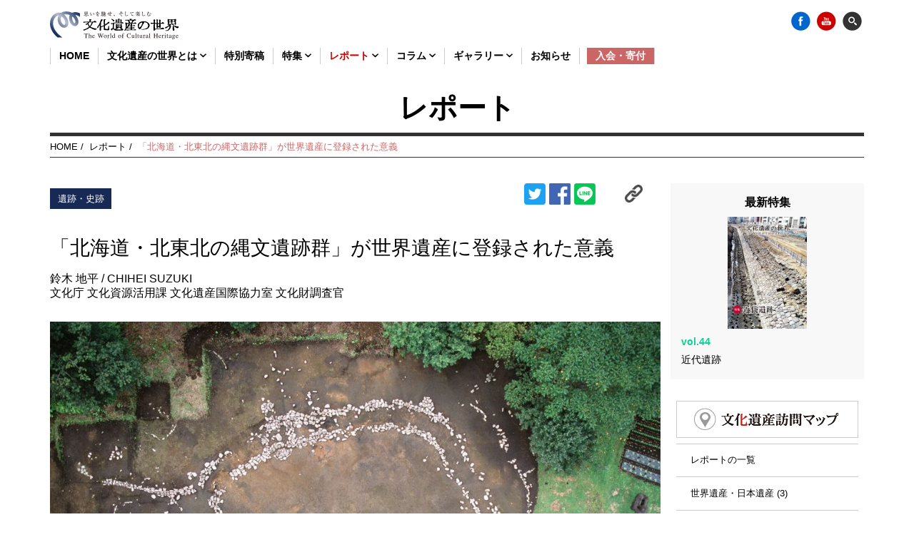

--- FILE ---
content_type: text/html; charset=UTF-8
request_url: https://www.isan-no-sekai.jp/report/8662
body_size: 72421
content:


<!doctype html>
<!--[if lt IE 7]><html lang="ja" class="no-js lt-ie9 lt-ie8 lt-ie7"><![endif]-->
<!--[if (IE 7)&!(IEMobile)]><html lang="ja" class="no-js lt-ie9 lt-ie8"><![endif]-->
<!--[if (IE 8)&!(IEMobile)]><html lang="ja" class="no-js lt-ie9"><![endif]-->
<!--[if gt IE 8]><!--> <html lang="ja" class="no-js"><!--<![endif]-->
<!-- 	<head> -->
<head prefix="og: http://ogp.me/ns# fb: http://ogp.me/ns/fb# article: http://ogp.me/ns/article#">
<meta charset="utf-8">
<meta http-equiv="X-UA-Compatible" content="IE=edge">
<meta name="format-detection" content="telephone=no"/>

<title>「北海道・北東北の縄文遺跡群」が世界遺産に登録された意義 | 文化遺産の世界</title>


<meta name="HandheldFriendly" content="True">
<meta name="MobileOptimized" content="320">
<meta name="viewport" content="width=device-width, initial-scale=1"/>
<link rel="contents" href="/sitemap.xml" />
<link rel="index" href="https://www.isan-no-sekai.jp/" />

<meta name="keywords" content="文化遺産の世界,文化遺産,世界遺産,日本遺産,国際文化財" /><meta name="description" content="『文化遺産の世界』は《文化》に親しんで頂ける文化遺産にまつわるコンテンツを国内・海外問わず発信していきます。" /><link rel="apple-touch-icon" href="https://www.isan-no-sekai.jp/cms/wp-content/themes/bunkaisan/library/images/apple-touch-icon.svg">
<link rel="icon" href="https://www.isan-no-sekai.jp/cms/wp-content/themes/bunkaisan/favicon.ico" type="image/x-icon">
<!--[if IE]>
<link rel="shortcut icon" type="image/svg+xml" sizes="any" href="https://www.isan-no-sekai.jp/cms/wp-content/themes/bunkaisan/favicon.svg" />
<![endif]-->
<meta name="msapplication-TileColor" content="#f01d4f">
<meta name="msapplication-TileImage" content="https://www.isan-no-sekai.jp/cms/wp-content/themes/bunkaisan/library/images/win8-tile-icon.png">
<meta name="theme-color" content="#121212">
<link rel="pingback" href="https://www.isan-no-sekai.jp/cms/xmlrpc.php">
<link rel='dns-prefetch' href='//s0.wp.com' />
<link rel='dns-prefetch' href='//secure.gravatar.com' />
<link rel='dns-prefetch' href='//maps.googleapis.com' />
<link rel='dns-prefetch' href='//cdn.rawgit.com' />
<link rel='dns-prefetch' href='//fonts.googleapis.com' />
<link rel='dns-prefetch' href='//maxcdn.bootstrapcdn.com' />
<link rel='dns-prefetch' href='//s.w.org' />
<link rel="alternate" type="application/rss+xml" title="文化遺産の世界 &raquo; フィード" href="https://www.isan-no-sekai.jp/feed" />
<link rel="alternate" type="application/rss+xml" title="文化遺産の世界 &raquo; コメントフィード" href="https://www.isan-no-sekai.jp/comments/feed" />
		<script type="text/javascript">
			window._wpemojiSettings = {"baseUrl":"https:\/\/s.w.org\/images\/core\/emoji\/11\/72x72\/","ext":".png","svgUrl":"https:\/\/s.w.org\/images\/core\/emoji\/11\/svg\/","svgExt":".svg","source":{"concatemoji":"https:\/\/www.isan-no-sekai.jp\/cms\/wp-includes\/js\/wp-emoji-release.min.js"}};
			!function(a,b,c){function d(a,b){var c=String.fromCharCode;l.clearRect(0,0,k.width,k.height),l.fillText(c.apply(this,a),0,0);var d=k.toDataURL();l.clearRect(0,0,k.width,k.height),l.fillText(c.apply(this,b),0,0);var e=k.toDataURL();return d===e}function e(a){var b;if(!l||!l.fillText)return!1;switch(l.textBaseline="top",l.font="600 32px Arial",a){case"flag":return!(b=d([55356,56826,55356,56819],[55356,56826,8203,55356,56819]))&&(b=d([55356,57332,56128,56423,56128,56418,56128,56421,56128,56430,56128,56423,56128,56447],[55356,57332,8203,56128,56423,8203,56128,56418,8203,56128,56421,8203,56128,56430,8203,56128,56423,8203,56128,56447]),!b);case"emoji":return b=d([55358,56760,9792,65039],[55358,56760,8203,9792,65039]),!b}return!1}function f(a){var c=b.createElement("script");c.src=a,c.defer=c.type="text/javascript",b.getElementsByTagName("head")[0].appendChild(c)}var g,h,i,j,k=b.createElement("canvas"),l=k.getContext&&k.getContext("2d");for(j=Array("flag","emoji"),c.supports={everything:!0,everythingExceptFlag:!0},i=0;i<j.length;i++)c.supports[j[i]]=e(j[i]),c.supports.everything=c.supports.everything&&c.supports[j[i]],"flag"!==j[i]&&(c.supports.everythingExceptFlag=c.supports.everythingExceptFlag&&c.supports[j[i]]);c.supports.everythingExceptFlag=c.supports.everythingExceptFlag&&!c.supports.flag,c.DOMReady=!1,c.readyCallback=function(){c.DOMReady=!0},c.supports.everything||(h=function(){c.readyCallback()},b.addEventListener?(b.addEventListener("DOMContentLoaded",h,!1),a.addEventListener("load",h,!1)):(a.attachEvent("onload",h),b.attachEvent("onreadystatechange",function(){"complete"===b.readyState&&c.readyCallback()})),g=c.source||{},g.concatemoji?f(g.concatemoji):g.wpemoji&&g.twemoji&&(f(g.twemoji),f(g.wpemoji)))}(window,document,window._wpemojiSettings);
		</script>
		<style type="text/css">
img.wp-smiley,
img.emoji {
	display: inline !important;
	border: none !important;
	box-shadow: none !important;
	height: 1em !important;
	width: 1em !important;
	margin: 0 .07em !important;
	vertical-align: -0.1em !important;
	background: none !important;
	padding: 0 !important;
}
</style>
<link rel='stylesheet' id='dashicons-css'  href='https://www.isan-no-sekai.jp/cms/wp-includes/css/dashicons.min.css' type='text/css' media='all' />
<link rel='stylesheet' id='googleFonts-css'  href='//fonts.googleapis.com/css?family=Lato%3A400%2C700%2C400italic%2C700italic' type='text/css' media='all' />
<link rel='stylesheet' id='jetpack-widget-social-icons-styles-css'  href='https://www.isan-no-sekai.jp/cms/wp-content/plugins/jetpack/modules/widgets/social-icons/social-icons.css' type='text/css' media='all' />
<link rel='stylesheet' id='custom_scroll_css-css'  href='https://www.isan-no-sekai.jp/cms/wp-content/themes/bunkaisan/library/css/jquery.mCustomScrollbar.css' type='text/css' media='all' />
<link rel='stylesheet' id='bones-stylesheet-css'  href='https://www.isan-no-sekai.jp/cms/wp-content/themes/bunkaisan/library/css/style.css' type='text/css' media='all' />
<link rel='stylesheet' id='bones-stylesheet-custom-css'  href='https://www.isan-no-sekai.jp/cms/wp-content/themes/bunkaisan/library/css/custom.css' type='text/css' media='all' />
<!--[if lt IE 9]>
<link rel='stylesheet' id='bones-ie-only-css'  href='https://www.isan-no-sekai.jp/cms/wp-content/themes/bunkaisan/library/css/ie.css' type='text/css' media='all' />
<![endif]-->
<link rel='stylesheet' id='bones-font-awesome-css'  href='https://maxcdn.bootstrapcdn.com/font-awesome/4.4.0/css/font-awesome.min.css' type='text/css' media='all' />
<link rel='stylesheet' id='aos-css-css'  href='https://cdn.rawgit.com/michalsnik/aos/2.1.1/dist/aos.css' type='text/css' media='all' />
<link rel='stylesheet' id='colorbox-css-css'  href='https://www.isan-no-sekai.jp/cms/wp-content/themes/bunkaisan/library/css/colorbox.css' type='text/css' media='all' />
<link rel='stylesheet' id='jetpack_css-css'  href='https://www.isan-no-sekai.jp/cms/wp-content/plugins/jetpack/css/jetpack.css' type='text/css' media='all' />
<script type='text/javascript' src='https://www.isan-no-sekai.jp/cms/wp-includes/js/jquery/jquery.js'></script>
<script type='text/javascript' src='https://www.isan-no-sekai.jp/cms/wp-includes/js/jquery/jquery-migrate.min.js'></script>
<script type='text/javascript' src='https://www.isan-no-sekai.jp/cms/wp-content/themes/bunkaisan/library/js/libs/modernizr.custom.min.js'></script>
<link rel='https://api.w.org/' href='https://www.isan-no-sekai.jp/wp-json/' />
<link rel="alternate" type="application/json+oembed" href="https://www.isan-no-sekai.jp/wp-json/oembed/1.0/embed?url=https%3A%2F%2Fwww.isan-no-sekai.jp%2Freport%2F8662" />
<link rel="alternate" type="text/xml+oembed" href="https://www.isan-no-sekai.jp/wp-json/oembed/1.0/embed?url=https%3A%2F%2Fwww.isan-no-sekai.jp%2Freport%2F8662&#038;format=xml" />

<link rel='dns-prefetch' href='//v0.wordpress.com'/>
<link rel="canonical" href="https://www.isan-no-sekai.jp/report/8662" />
<script type="application/ld+json">{
              "@context" : "http://schema.org",

"@type": "NewsArticle",
  "mainEntityOfPage":{
    "@type":"WebPage",
    "@id":"https://www.isan-no-sekai.jp/report/8662"
  },
  "name": "文化遺産の世界",
  "headline": "「北海道・北東北の縄文遺跡群」が世界遺産に登録された意義",
  "image": {
    "@type": "ImageObject",
    "url": "「北海道・北東北の縄文遺跡群」が世界遺産に登録された意義",
    "height": 800,
    "width": 800
  },
  "dateModified": "2022-3-7",

              "@type" : "Article",
              "name" : "「北海道・北東北の縄文遺跡群」が世界遺産に登録された意義",
              "author" : {
                   "@type" : "Person",
                   "name" : "鈴木 地平"
                   },
              "datePublished" : "2022-3-7",
              "articleSection" : "{}",
              "url" : "https://www.isan-no-sekai.jp/report/8662",

              "publisher" : {
                   "@type" : "Organization",
                   "name" : "文化遺産の世界",
                   "logo": {
                          "@type": "ImageObject",
                          "url": "https://www.isan-no-sekai.jp/ogp.png"
                      }
                   }
              }</script><!--OGP-->
<meta property="fb:app_id" content="1024214924286889">
<meta property="og:type" content="article">
<meta property="og:description" content="思いを馳せ、そして楽しむ">
<meta property="og:title" content="「北海道・北東北の縄文遺跡群」が世界遺産に登録された意義 | 文化遺産の世界">
<meta property="og:url" content="https://www.isan-no-sekai.jp/report/8662">
<meta property="og:locale" content="ja_JP" />
<meta property="og:site_name" content="文化遺産の世界">


<meta property="og:image" content="https://www.isan-no-sekai.jp/cms/wp-content/uploads/pic40_suzuki_thum.jpg"><!--/OGP-->



</head>
<body class="report-template-default single single-report postid-8662">
<script>
  (function(i,s,o,g,r,a,m){i['GoogleAnalyticsObject']=r;i[r]=i[r]||function(){
  (i[r].q=i[r].q||[]).push(arguments)},i[r].l=1*new Date();a=s.createElement(o),
  m=s.getElementsByTagName(o)[0];a.async=1;a.src=g;m.parentNode.insertBefore(a,m)
  })(window,document,'script','//www.google-analytics.com/analytics.js','ga');

  ga('create', 'UA-71215767-1', 'auto');
  ga('send', 'pageview');

</script>
<div id="modal-main">

<div class="searchAreaWrap cf">
<form action="https://www.isan-no-sekai.jp/gsearch" method="get" id="searchform" class="searchform" accept-charset="UTF-8" onSubmit="if(this.data.value==''){return false}">
<aside class="searchArea cf">
<input type="text" name="q" >
<input type="hidden" value="010661470231110845382:uyyaxfdf1w8" name="cx">
<input type="hidden" value="UTF-8" name="ie">
<input type="submit" value="&#xf002;" class="submit_search">
</aside>
</form>








</div>
</div>
<div id="fb-root"></div>
<script>(function(d, s, id) {
var js, fjs = d.getElementsByTagName(s)[0];
if (d.getElementById(id)) return;
js = d.createElement(s); js.id = id;
js.src = "//connect.facebook.net/ja_JP/sdk.js#xfbml=1&version=v2.5";
fjs.parentNode.insertBefore(js, fjs);
}(document, 'script', 'facebook-jssdk'));</script>

<!--list loop-->

<!--/list loop-->
<div id="container">
<header class="header" itemscope="itemscope" itemtype="https://schema.org/WPHeader" role="banner">
<!--pc_re-->
<div id="stuck_container" class="stuck_container">
<nav class="navArea cf" >
<dic class="header_top">
	<p class="header_logo"><a href="https://www.isan-no-sekai.jp"><img src="https://www.isan-no-sekai.jp/cms/wp-content/themes/bunkaisan/library/images/logo.svg" alt="TOP" ></a></p>
	
	<p class="snsBtn">
		<a href="https://www.facebook.com/%E6%96%87%E5%8C%96%E9%81%BA%E7%94%A3%E3%81%AE%E4%B8%96%E7%95%8C-898159150271006/" target="_blank" class="icon_fb" ><img src="https://www.isan-no-sekai.jp/cms/wp-content/themes/bunkaisan/library/images/icon_facebook.png" alt="Facebook" ></a>

<!-- 		<a href="https://www.instagram.com/" target="_blank" class="icon_instagram" ><img src="https://www.isan-no-sekai.jp/cms/wp-content/themes/bunkaisan/library/images/icon_instagram.png?id=1" alt="Instagram" ></a> -->

		<a href="https://www.youtube.com/channel/UCkGBbFlsNlS61gylcCNtn4A/videos" target="_blank" class="icon_fb" ><img src="https://www.isan-no-sekai.jp/cms/wp-content/themes/bunkaisan/library/images/icon_youtube.png" alt="Youtube" ></a>
		<a href="" class="searchBtn" ><img src="https://www.isan-no-sekai.jp/cms/wp-content/themes/bunkaisan/library/images/icon_search.png" alt="検索"></a></p>
</dic>

<div class="headerMenuArea">
<ul class="nav_list" role="navigation" itemscope itemtype="https://schema.org/SiteNavigationElement">
<li><a href="https://www.isan-no-sekai.jp" >HOME </a></li>
<li class="withC"><span class="parent">
	<a href="https://www.isan-no-sekai.jp/overview" class="icon_overview ">文化遺産の世界とは <img src="https://www.isan-no-sekai.jp/cms/wp-content/themes/bunkaisan/library/images/chevron-down-solid.svg" width="9px"></a></span>
	<ul class="subList">
		<li><a href="https://www.isan-no-sekai.jp/overview">概要・活動内容</a></li>
		<li><a href="https://www.isan-no-sekai.jp/about">運営メンバー</a></li>
	</ul>
</li>
<li><a href="https://www.isan-no-sekai.jp/contribution" class="">特別寄稿</a></li>
<li class="withC"><span class="parent"><a href="https://www.isan-no-sekai.jp/list/vol44" class="icon_feature ">特集 <img src="https://www.isan-no-sekai.jp/cms/wp-content/themes/bunkaisan/library/images/chevron-down-solid.svg" width="9px"></a></span>
	<ul class="subList">
			<li><a href="https://www.isan-no-sekai.jp/list/vol44">最新号</a></li>
			<li><a href="https://www.isan-no-sekai.jp/list">バックナンバー</a></li>
	</ul>
</li>
<li class="withC"><span class="parent"><a href="https://www.isan-no-sekai.jp/report" class="icon_column current">レポート <img src="https://www.isan-no-sekai.jp/cms/wp-content/themes/bunkaisan/library/images/chevron-down-solid.svg" width="9px"></a></span>
	<ul class="subList">
		<li><a href="https://www.isan-no-sekai.jp/report_category/%e4%b8%96%e7%95%8c%e9%81%ba%e7%94%a3%e3%83%bb%e6%97%a5%e6%9c%ac%e9%81%ba%e7%94%a3">世界遺産・日本遺産</a></li><li><a href="https://www.isan-no-sekai.jp/report_category/r_trend">動向</a></li><li><a href="https://www.isan-no-sekai.jp/report_category/r_folk_history">歴史・民俗学</a></li><li><a href="https://www.isan-no-sekai.jp/report_category/r_archeology">考古学</a></li><li><a href="https://www.isan-no-sekai.jp/report_category/r_museum">博物館</a></li><li><a href="https://www.isan-no-sekai.jp/report_category/r_technique">技術</a></li><li><a href="https://www.isan-no-sekai.jp/report_category/r_chemistry">科学・化学</a></li><li><a href="https://www.isan-no-sekai.jp/report_category/r_remains">遺跡・史跡</a></li>	</ul>
</li>
<li class="withC"><span class="parent"><a href="https://www.isan-no-sekai.jp/column" class="icon_column  ">コラム <img src="https://www.isan-no-sekai.jp/cms/wp-content/themes/bunkaisan/library/images/chevron-down-solid.svg" width="9px"></a></span>
	<ul class="subList">
		<li><a href="https://www.isan-no-sekai.jp/column_category/%e3%81%be%e3%81%a1%e3%81%82%e3%82%8b%e3%81%8d">まちあるき</a></li><li><a href="https://www.isan-no-sekai.jp/column_category/%e5%bb%ba%e7%af%89">建築</a></li><li><a href="https://www.isan-no-sekai.jp/column_category/c_trend">動向</a></li><li><a href="https://www.isan-no-sekai.jp/column_category/c_folk_history">歴史・民俗学</a></li><li><a href="https://www.isan-no-sekai.jp/column_category/c_archeology">考古学</a></li><li><a href="https://www.isan-no-sekai.jp/column_category/c_museum">博物館</a></li><li><a href="https://www.isan-no-sekai.jp/column_category/c_chemistry">科学・化学</a></li><li><a href="https://www.isan-no-sekai.jp/column_category/c_interview">インタビュー・人物</a></li><li><a href="https://www.isan-no-sekai.jp/column_category/c_entry">入門・解説</a></li><li><a href="https://www.isan-no-sekai.jp/column_category/c_bookreview">BOOKs</a></li>	</ul>

</li>

<li class="withC"><span class="parent"><a href="https://www.isan-no-sekai.jp/gallery" class="">ギャラリー <img src="https://www.isan-no-sekai.jp/cms/wp-content/themes/bunkaisan/library/images/chevron-down-solid.svg" width="9px"></a></span>
	<ul class="subList">
		<li><a href="https://www.isan-no-sekai.jp/gallery_category/gallery_photo">画像</a></li><li><a href="https://www.isan-no-sekai.jp/gallery_category/gallery_movie">動画</a></li>	</ul>
</li>


<li><a href="https://www.isan-no-sekai.jp/info" class="icon_info ">お知らせ</a></li>
<!-- <li><a href="https://www.isan-no-sekai.jp/magazine" class="icon_magazine ">メルマガ</a></li> -->


<li><a href="https://www.isan-no-sekai.jp/admission" class="icon_admission " style="background:#cc6666;color:#fff;margin-left:10px;">入会・寄付</a></li>


</ul>
</div>
</nav>
</div>
<!--pc_re-->
<!--sp-->
<div id="sp_navArea" class="cf">
<div class="sp_navAreaHead">
<p class="logo"><a href="https://www.isan-no-sekai.jp"><img src="https://www.isan-no-sekai.jp/cms/wp-content/themes/bunkaisan/library/images/logo.svg" alt="トップ"></a></p>

<!--sp-->
<div class="menu-tab">
    <div id="one"></div>
    <div id="two"></div>
    <div id="three"></div>
</div>
<div class="menu-hide">
  <nav>
    <ul>



<!-- <span class="openBtn"><a href="https://www.isan-no-sekai.jp/list/vol44" class="">特集</a></span> -->

<li class="nav_item" style="margin-left: 20px;"><form action="https://www.isan-no-sekai.jp/gsearch" method="get" id="searchform" class="searchform" accept-charset="UTF-8" onSubmit="if(this.data.value==''){return false}">
<aside class="searchArea cf">
<input type="text" name="q" >
<input type="hidden" value="010661470231110845382:uyyaxfdf1w8" name="cx">
<input type="hidden" value="UTF-8" name="ie">
<input type="submit" value="&#xf002;" class="submit_search">
</aside>
</form>
</li>


<li class="nav_item"><a href="https://www.isan-no-sekai.jp">HOME</a></li>



<li class="nav_item with_c"><span class="openBtn">文化遺産の世界とは</span>
	<ul class="subList">
		<li><a href="https://www.isan-no-sekai.jp/overview">概要・活動内容</a></li>
		<li><a href="https://www.isan-no-sekai.jp/about">運営メンバー</a></li>
	</ul>
</li>


<li class="nav_item"><a href="https://www.isan-no-sekai.jp/contribution" class="">特別寄稿</a></li>
<li class="nav_item with_c"><span class="openBtn ">特集</span>
<!-- <img src="/library/images/chevron-down-solid.svg" width="9px"></span> -->
<ul class="subList">
	<li><a href="https://www.isan-no-sekai.jp/list/vol44">最新号</a></li>
	<li><a href="https://www.isan-no-sekai.jp/list">バックナンバー</a></li>
</ul>


</li>
<li class="nav_item with_c"><span class="openBtn current">レポート</span>
	<ul class="subList">
		<li><a href="https://www.isan-no-sekai.jp/report" class="icon_report ">トップ</a></li>
		<li><a href="https://www.isan-no-sekai.jp/report_category/%e4%b8%96%e7%95%8c%e9%81%ba%e7%94%a3%e3%83%bb%e6%97%a5%e6%9c%ac%e9%81%ba%e7%94%a3">世界遺産・日本遺産</a></li><li><a href="https://www.isan-no-sekai.jp/report_category/r_trend">動向</a></li><li><a href="https://www.isan-no-sekai.jp/report_category/r_folk_history">歴史・民俗学</a></li><li><a href="https://www.isan-no-sekai.jp/report_category/r_archeology">考古学</a></li><li><a href="https://www.isan-no-sekai.jp/report_category/r_museum">博物館</a></li><li><a href="https://www.isan-no-sekai.jp/report_category/r_technique">技術</a></li><li><a href="https://www.isan-no-sekai.jp/report_category/r_chemistry">科学・化学</a></li><li><a href="https://www.isan-no-sekai.jp/report_category/r_remains">遺跡・史跡</a></li>	</ul>

</li>
<li class="nav_item with_c"><span class="openBtn ">コラム</span>
	<ul class="subList">
		<li><a href="https://www.isan-no-sekai.jp/column" class="icon_column ">トップ</a></li>
		<li><a href="https://www.isan-no-sekai.jp/column_category/%e3%81%be%e3%81%a1%e3%81%82%e3%82%8b%e3%81%8d">まちあるき</a></li><li><a href="https://www.isan-no-sekai.jp/column_category/%e5%bb%ba%e7%af%89">建築</a></li><li><a href="https://www.isan-no-sekai.jp/column_category/c_trend">動向</a></li><li><a href="https://www.isan-no-sekai.jp/column_category/c_folk_history">歴史・民俗学</a></li><li><a href="https://www.isan-no-sekai.jp/column_category/c_archeology">考古学</a></li><li><a href="https://www.isan-no-sekai.jp/column_category/c_museum">博物館</a></li><li><a href="https://www.isan-no-sekai.jp/column_category/c_chemistry">科学・化学</a></li><li><a href="https://www.isan-no-sekai.jp/column_category/c_interview">インタビュー・人物</a></li><li><a href="https://www.isan-no-sekai.jp/column_category/c_entry">入門・解説</a></li><li><a href="https://www.isan-no-sekai.jp/column_category/c_bookreview">BOOKs</a></li>	</ul>

</li>
<li class="nav_item with_c"><span class="openBtn">ギャラリー</span>
	<ul class="subList">
		<li><a href="https://www.isan-no-sekai.jp/gallery" class="">トップ</a></li>
		<li><a href="https://www.isan-no-sekai.jp/gallery_category/gallery_photo">画像</a></li><li><a href="https://www.isan-no-sekai.jp/gallery_category/gallery_movie">動画</a></li>	</ul>
</li>
<!-- <li class="nav_item"><a href="https://www.isan-no-sekai.jp/overview" class="icon_overview ">運営メンバー紹介</a></li>
 -->



<li class="nav_item"><a href="https://www.isan-no-sekai.jp/info" class="icon_info ">お知らせ</a></li>
<li class="nav_item"><a href="https://www.isan-no-sekai.jp/report/8662" class="icon_about ">メルマガ</a></li>
<li><a href="https://www.isan-no-sekai.jp/admission" class="icon_admission " style="background:#cc6666;color:#fff;margin-left:10px;">入会・寄付</a></li>
<li class="nav_item"><a href="https://www.facebook.com/bunkaisan/" target="_blank">Facebook</a></li>
<li class="nav_item"><a href="https://www.youtube.com/channel/UCkGBbFlsNlS61gylcCNtn4A/videos" target="_blank">Youtube</a></li>
</ul>
  </nav>



</div>
<!--/sp-->


</header>

<header class="article-header">


<h1 class="titleArt" itemprop="headline">レポート</h1>
</header>
<div id="inner-content" class="wrap cf">
<div class="breadArea d-all">


<a href="https://www.isan-no-sekai.jp">HOME</a>&nbsp;/&nbsp;


<!-- 	<a href="">ハッシュタグ</a>&nbsp;/&nbsp;
	<span class="current"></span> -->





<a href="https://www.isan-no-sekai.jp/report">レポート</a>&nbsp;/&nbsp;
	<span class="current">「北海道・北東北の縄文遺跡群」が世界遺産に登録された意義</span>














</div>
</div>


<div id="content">
<div id="inner-content" class="wrap columnArea cf">
<main id="main" class="">



<article id="post-8662" class="cf post-8662 report type-report status-publish has-post-thumbnail report_category-r_remains" >
<header class="article-header entry-header">

<div class="dataSummary cf">
<p class="category">
<span class="c_column">遺跡・史跡</span>
</p>


<aside class="snsShareArea">
<!--Twitter -->
<div style="padding-right:5px;">

  <div class="btn-o" data-scribe="component:button" ><a href="https://twitter.com/intent/tweet?hashtags=文化遺産の世界&amp;original_referer=https://www.isan-no-sekai.jp/report/8662&amp;ref_src=twsrc%5Etfw&amp;text=「北海道・北東北の縄文遺跡群」が世界遺産に登録された意義&amp;tw_p=tweetbutton&amp;url=https://www.isan-no-sekai.jp/report/8662" class="btn" id="b"><img src="https://www.isan-no-sekai.jp/cms/wp-content/themes/bunkaisan/library/images/sns_twitter_l.png" alt="" width="30px"></a></div>
</div>
<!-- <div style="padding-right:5px;">
	<a href="https://twitter.com/share" class="twitter-share-button"{count} data-hashtags="文化遺産の世界" data-dnt="true">Tweet</a>
	<script>!function(d,s,id){var js,fjs=d.getElementsByTagName(s)[0],p=/^http:/.test(d.location)?'http':'https';if(!d.getElementById(id)){js=d.createElement(s);js.id=id;js.src=p+'://platform.twitter.com/widgets.js';fjs.parentNode.insertBefore(js,fjs);}}(document, 'script', 'twitter-wjs');</script>
</div> -->
<!--/Twitter-->
<!--Facebook-->
<div style="padding-right:5px;">	
<a href="http://www.facebook.com/share.php?u=http://www.isan-no-sekai.jp/report/8662" onclick="window.open(encodeURI(decodeURI(this.href)), 'FBwindow', 'width=554, height=470, menubar=no, toolbar=no, scrollbars=yes'); return false;" rel="nofollow"><img src="https://www.isan-no-sekai.jp/cms/wp-content/themes/bunkaisan/library/images/sns_facebook_l.png" alt="" width="30px"></a>
<!-- <div class="fb-share-button" data-href="" data-layout="button"></div> -->
</div>
<!--/Facebook-->
<!--はてなブックマーク-->
<!-- <div style="padding-right:5px;">
	<a href="http://b.hatena.ne.jp/entry/" class="hatena-bookmark-button" data-hatena-bookmark-layout="basic-label" data-hatena-bookmark-lang="ja" title="このエントリーをはてなブックマークに追加"><img src="https://b.st-hatena.com/images/entry-button/button-only@2x.png" alt="このエントリーをはてなブックマークに追加" width="20" height="20" style="border: none;" /></a><script type="text/javascript" src="https://b.st-hatena.com/js/bookmark_button.js" charset="utf-8" async="async"></script>
</div> -->
<!--/はてなブックマーク -->
<!--LINE-->
<div style="padding-right:5px;">

<div class="line-it-button" data-lang="ja" data-type="share-c" data-url="https://www.isan-no-sekai.jp/report/8662" style="display: none;"></div>
 <script src="https://d.line-scdn.net/r/web/social-plugin/js/thirdparty/loader.min.js" async="async" defer="defer"></script>


</div>
<!--/LINE-->
<!--はてなブックマーク-->
<div style="padding-right:5px;">
	<a href="http://b.hatena.ne.jp/entry/" class="hatena-bookmark-button" data-hatena-bookmark-layout="touch" data-hatena-bookmark-width="30" data-hatena-bookmark-height="30" title="このエントリーをはてなブックマークに追加"><img src="https://b.st-hatena.com/images/entry-button/button-only@2x.png" alt="このエントリーをはてなブックマークに追加" width="20" height="20" style="border: none;" /></a><script type="text/javascript" src="https://b.st-hatena.com/js/bookmark_button.js" charset="utf-8" async="async"></script>
</div>
<!--/はてなブックマーク-->
<!--オリジナルリンク-->
<div style="padding-right:5px;">
<p class="linkCopy" data-url="https://www.isan-no-sekai.jp/report/8662"><img src="https://www.isan-no-sekai.jp/cms/wp-content/themes/bunkaisan/library/images/snsicon_link.png" alt="Linkをコピーする" width="25px"></p>
</div>
<!--/オリジナルリンク-->
</aside>
</div>
<h2 class="entry-title single-title">「北海道・北東北の縄文遺跡群」が世界遺産に登録された意義</h2>

<!--著者情報-->
<div class="header_aside"><p class="author_name" >鈴木 地平<span> / CHIHEI SUZUKI</span></p><p class="author_title">文化庁 文化資源活用課 文化遺産国際協力室 文化財調査官</p></div>
<!--/著者情報-->

</header>


<section class="layout cf layout_main"><p class="d-all t-all m-all imgArea"><img width="1040" height="782" src="https://www.isan-no-sekai.jp/cms/wp-content/uploads/pic40_suzuki_top.jpg" class="attachment-full size-full" alt="" srcset="https://www.isan-no-sekai.jp/cms/wp-content/uploads/pic40_suzuki_top.jpg 1040w, https://www.isan-no-sekai.jp/cms/wp-content/uploads/pic40_suzuki_top-400x300.jpg 400w, https://www.isan-no-sekai.jp/cms/wp-content/uploads/pic40_suzuki_top-768x577.jpg 768w" sizes="(max-width: 1040px) 100vw, 1040px" /><span class="imgCaption">小牧野遺跡（青森県青森市）　提供：縄文遺跡群世界遺産登録推進事務局</span></p><p class="d-all t-all m-all textArea"><p>世界遺産登録の意義は、単に自国の遺産が世界に認められるというだけではない。世界の人々にとっても、その遺産を通じて新たな知見が得られる、その保護の取り組みを自分たちの遺産に活かせるというように、双方向の意義が見いだされなければならない。</p>
</p></section>


<div class="mainArticle">
<section class="layout cf layout_text"><p class="d-all t-all m-all titleArea" id="page_0" >1．縄文遺跡群登録の意義</p><div class="d-all t-all m-all textArea"><p>筆者は、北海道・北東北の縄文遺跡群（以下、縄文遺跡群という）が世界遺産に登録された意義は、以下の2点にあると考えている。</p>
<p>&nbsp;</p>
<p>一つ目は、現行の世界遺産一覧表では必ずしも十分に反映されているとは言えない農耕社会以前の人類の暮らし・精神世界について、一つの在り方を示したということ。二つ目は、狩猟・採集社会の人類はおおよそ移動生活を営み、農耕社会以降の人類はおおむね定住生活を営むという世間の「常識」があるのだとすれば、それを覆したことである。</p>
<p>&nbsp;</p>
<p>我々はややもすると、我々にとって世界遺産の登録はどんな意義があるのかということを考えがちである。もちろん、縄文遺跡群の世界遺産登録によって我が国の価値ある文化財を世界的に知らしめることができたであるとか、その結果世界中からの来訪者を期待することができるとかいう意義もあろう。他方で、縄文遺跡群の登録は世界遺産条約、あるいは世界遺産にかかわるユネスコ・コミュニティとでも言うべき人々にとっても、意義のあるものであった。</p>
<p>&nbsp;</p>
<p>我々は世界遺産一覧表に記載されたそれぞれの遺産を見ることによって、文化遺産で言えば我々人類がどのような文化を紡ぎながら歴史を歩んできたのか、自然遺産で言えば我々の地球がどのような営為をもって成立してきたのかを知ることができる。そもそも先史時代の遺跡は、古いがゆえに世界的にも遺存のよくなく、あるいは十分に学術的調査が行き届いていないためその実態がよくわかっていない。縄文遺跡群は、少なくとも今の世界遺産一覧表からはあまり明確に知ることができない狩猟・採集社会における人類の在り方について、その変遷も含めて理解することができるという点で、世界の人々に対しても新たな知見を与える資産なのである。</p>
</div></section><section class="layout cf layout_b"><p class="d-all t-all m-all titleArea" id="page_1" >2．狩猟・採集社会における人類の暮らし</p><div class="d-all t-all m-all textArea"><p>人類の歴史は、ごく大まかに分けて狩猟・採集社会、農耕社会、工業社会、情報社会の四つから成る。現生人類の出現時期については諸説あるが、約10万年前に現れたとして、そこから世界で言えば約1万年前まで、日本列島で言えば約二千数百年前まで狩猟・採集社会が継続していた。言い換えると、我々人類の歴史の90%超が狩猟・採集社会だったわけである。</p>
<p>&nbsp;</p>
<p>翻って現在の世界遺産一覧表には、計897件の文化遺産が登録されている。このうち人類史の中で最初かつ最も長い期間を占める、それゆえ人類史の1ページとして欠くことのできない狩猟・採集社会を示す資産は、実は60件ほどしか登録されていない。現在の世界文化遺産の90%以上は、農耕社会以降の資産なのである。世界遺産一覧表が、人類が育んだ文化・文明の痕跡及び地球が営んだ自然現象の結果を偏りなく表したものを目指しているのだとすれば、この採集・狩猟社会を示す資産が極端に少ないという不均衡は積極的に是正されなければならない。実際、登録されている世界遺産には時代的、地域的、分野的な偏りが指摘されている。そして、ユネスコ及び世界遺産条約締約各国は、その不均衡を是正し代表性・均衡性・信頼性を担保した世界遺産一覧表作成を実現するための「グローバル・ストラテジー」に1994年より取り組んでいる（鈴木 2017a）。</p>
<p>&nbsp;</p>
<p>狩猟・採集社会に属する約60件の世界遺産のうち、アルタミラ洞窟と北部スペインの旧石器時代洞窟美術（スペイン、1985年登録・2008年拡張）やグブスタンの岩絵の文化的景観（アゼルバイジャン、2007年登録、写真1、2）など、一定数を洞窟壁画・岩絵が占める。描かれたスイギュウやヤギなどからどのような野生動物を狩猟の対象としていたのか、あるいはシカなどの動物を生贄とした宗教的・呪術的な集団儀式の様子などはわかるものの、縄文遺跡群が示すような集落構造やその変遷をそこから読み取ることは困難である。</p>
</div><p class="d-all t-all m-all imgArea"><img width="1040" height="694" src="https://www.isan-no-sekai.jp/cms/wp-content/uploads/pic40_suzuki_01.jpg" class="attachment-full size-full" alt="" srcset="https://www.isan-no-sekai.jp/cms/wp-content/uploads/pic40_suzuki_01.jpg 1040w, https://www.isan-no-sekai.jp/cms/wp-content/uploads/pic40_suzuki_01-768x512.jpg 768w" sizes="(max-width: 1040px) 100vw, 1040px" /><span class="imgCaption">写真1　グブスタンの岩絵（ヒトと舟か）　撮影：著者</span></p></section><section class="layout cf layout_t"><p class="d-all t-all m-all imgArea"><img width="1040" height="694" src="https://www.isan-no-sekai.jp/cms/wp-content/uploads/pic40_suzuki_02.jpg" class="attachment-full size-full" alt="" srcset="https://www.isan-no-sekai.jp/cms/wp-content/uploads/pic40_suzuki_02.jpg 1040w, https://www.isan-no-sekai.jp/cms/wp-content/uploads/pic40_suzuki_02-768x512.jpg 768w" sizes="(max-width: 1040px) 100vw, 1040px" /><span class="imgCaption">写真2　グブスタンの岩絵（スイギュウか）　撮影：著者</span></p><div class="d-all t-all m-all textArea"><p>サルーム・デルタ（セネガル、2011年登録）は埋葬施設を伴う貝塚群であり、西部アフリカにおける漁労・採集生活の在り方及び死生観をうかがい知ることができる。縄文遺跡群にも<ruby>二ッ森<rp>（</rp><rt>ふたつもり</rt><rp>）</rp></ruby>貝塚（青森県七戸町）や<ruby>北黄金<rp>（</rp><rt>きたこがね</rt><rp>）</rp></ruby>貝塚（北海道伊達市）など貝塚を含む構成資産がいくつかあり、やはり単なるゴミ捨て場ではなく祭祀・儀礼の機能が確認されるなど、サルーム・デルタとの共通性も指摘できる。縄文遺跡群は北東アジアにおける採集・漁労・狩猟を基盤とした人類の生活及び精神世界の在り方を示すものであり、世界遺産登録に関して必ずしもサルーム・デルタのような他地域の先史時代の遺跡とは排他的関係にあるわけではない。今のグローバル化した時代とは違って、先史時代の人類の暮らしは地域ごとにそれほど相互の影響なく成立していたのであり、我々はそれぞれの地域における痕跡を通じて、先史時代の人類の実像に迫ることができるのではないだろうか。</p>
</div></section><section class="layout cf layout_text"><p class="d-all t-all m-all titleArea" id="page_2" >3．狩猟・採集社会≒移動生活？</p><div class="d-all t-all m-all textArea"><p>一般に、人類は狩猟・採集社会では移動生活を営み、農耕社会になってから定住を始めたと言われる。狩猟・採集・漁労を生活の基盤とした生活は、季節ごとに、あるいは資源が枯渇した段階で次の地へ移動しながら生活するのが合理的である。他方で農耕社会では、土地に積極的に手を加えることによってある種類の植物栽培に適した土壌を作るので、同じ土地にとどまって生活を営むことが理屈に合う。もちろん、遊牧民など現在でも移動生活を営む人々も一定数存在する（そして前述のグローバル・ストラテジーでは、遊牧民の生活文化は未だ世界遺産一覧表に十分に反映されていない分野の一つとしている）が、おおむね上記の理解は広くあてはまると言えるのではないだろうか。</p>
<p>&nbsp;</p>
<p>これに対し、北海道・北東北の縄文人たちは、採集・漁労・狩猟を基盤としつつも定住生活を営んでいたとされている。なぜそれがわかるかと言うと、土器の存在が大きい。縄文遺跡群の構成資産の一つである<ruby>大平山元<rp>（</rp><rt>おおだいやまもと</rt><rp>）</rp></ruby>遺跡（青森県外ヶ浜町）からは、今から約15,000年前の土器の破片が発見されている。土器は重くて壊れやすく、そんなものを持って移動する人はいないだろう、したがって少なくとも一定期間は同じ場所にとどまって生活していたはずだ、というわけである。</p>
<p>&nbsp;</p>
<p>取っても枯渇しないほど森林資源及び水産資源に恵まれていた点も、定住生活を可能にした要因の一つとして指摘できよう。食料を安定的に確保するため、サケが遡上する河川の近くや汽水性の貝類を得やすい干潟近く、あるいはブナやクリの群生地など集落の選地には多様性が見られ、それぞれの立地に応じて食料を獲得するための技術や道具類も発達した。海進期には高い丘陵地に、海退期には食料を得やすい海岸近くに集落を営むなど、気候変動による海水面の変動にも対応しつつ、サケ・マス・シジミ・ハマグリに代表される豊富な水産資源や、シカ・イノシシ・クリ・クルミといった豊かな森林資源を利用することによって、採集・漁労・狩猟を基盤とする定住生活を長期間継続することができたのである。</p>
</div></section><section class="layout cf layout_b"><p class="d-all t-all m-all titleArea" id="page_3" >4．なぜ北海道・北東北なのか？</p><div class="d-all t-all m-all textArea"><p>縄文遺跡群の本質的価値は、a）自然資源を巧く利用した生活の在り方を示すこと、b）祭祀・儀礼を通じた精緻で複雑な精神性を示すこと、c）集落の立地と生業との関係が多様であること、d）集落形態の変遷を示すこと、の4点から成る。この地域の縄文人たちは、豊富な森林資源・水産資源を背景に、1万年以上にわたって採集・狩猟・漁労を基盤とした生活を営んだ。その間、気候の温暖化または寒冷化及びそれに伴う海進・海退といった環境の変化や火山噴火等にうまく対応しつつ集落構造を変化させ、あるいは集落立地及びそれに伴う生業を変化させ、暮らしを営んだ。また、定住のごく初期から墓地を営み、祭祀・儀礼の場である盛土や環状列石を構築するなど、豊かな精神文化もうかがえる。このような採集・狩猟社会における人類の暮らしぶりが如実にわかる遺跡群は世界でも稀であり、それゆえ縄文遺跡群が登録されることは、世界遺産一覧表の多様性をさらに向上させるものであった。</p>
<p>&nbsp;</p>
<p>縄文遺跡群の世界遺産推薦を考えるうえで、国内の他の縄文遺跡（群）との比較分析について常に尋ねられた（中門・鈴木 2021）。曰く、なぜ北海道・北東北なのか？ 他にも日本国内にはたくさん縄文遺跡があるじゃないか、というわけである。もちろん、特別史跡に指定されている尖石石器時代遺跡（長野県茅野市）や加曽利貝塚（千葉県千葉市）をはじめ、全国には数多くの縄文遺跡が所在する。それらの中には精緻な調査研究に基づき高い価値付けがなされているものや、展示解説を含め保存・活用が十全になされているものも多い。狩猟・採集を基盤に定住生活を営んでいたことを示すもの、農耕以前の時代の暮らしぶりや精神文化の在り方がわかるものというのも、何も北海道・北東北に限らない。</p>
<p>&nbsp;</p>
<p>詳細は縄文遺跡群の推薦書（日本国 2020）をご覧いただきたいが、北東アジアで15設定した地域文化圏（北海道・北東北を含む、図1）ごとに比較した結果、推薦書で主張する上記価値を最も端的に表すのは、北東アジア最古の土器の出現を示す遺跡、複雑な精神性を示す環状列石、集落構造の変遷過程における立地と生業の多様な関係を示す集落遺跡など17の遺跡で構成される北海道・北東北の縄文遺跡群であると結論付けた。注意すべきはこの「推薦書で主張する価値を最も端的に表す」の部分であり、他の縄文遺跡の価値を否定するものではない。</p>
</div><p class="d-all t-all m-all imgArea"><img width="901" height="900" src="https://www.isan-no-sekai.jp/cms/wp-content/uploads/fig40_suzuki_01.png" class="attachment-full size-full" alt="" srcset="https://www.isan-no-sekai.jp/cms/wp-content/uploads/fig40_suzuki_01.png 901w, https://www.isan-no-sekai.jp/cms/wp-content/uploads/fig40_suzuki_01-768x767.png 768w, https://www.isan-no-sekai.jp/cms/wp-content/uploads/fig40_suzuki_01-801x800.png 801w" sizes="(max-width: 901px) 100vw, 901px" /><span class="imgCaption">図1　紀元前の北東アジアにおける地域文化圏</span></p></section><section class="layout cf layout_text"><div class="d-all t-all m-all textArea"><p>別の見方として、日本全国の縄文遺跡のいくつかを組み合わせて推薦書を作成する「全国型のシリアル・ノミネーション」という可能性についても考えたことがある。ただしその際に課題となるのが、『世界遺産条約履行のための作業指針』第137項aに規定する「各構成資産同士が文化的・社会的・機能的に結びついている必要がある」という点である（鈴木 2017b）。確かに黒曜石やアスファルトなどの物質を通して広域的な交流があったことがわかっているが、それだけをもって「文化的・社会的・機能的に結びつき」と言えるかどうかは甚だ心許ない。物証が限られる縄文時代の資産に関して複数の遺跡から成る推薦を考えるうえで、現時点では同一の地域文化圏という観点を採用するのが最も理に適っていた。</p>
</div></section><section class="layout cf layout_b"><p class="d-all t-all m-all titleArea" id="page_4" >5．むすびに</p><div class="d-all t-all m-all textArea"><p>縄文遺跡群は17の構成資産から成る。もちろん、この17の構成資産で過不足なく上記価値を証明しているわけだが、その背後には日本考古学における長年にわたる研究蓄積に負うところが大きい。そもそも残りが少ない先史時代の遺跡について、集落展開や生活の在り方、精神世界まで考古学的物証をもって語ることができるのは、世界的にも稀有である。その意味で、今回の縄文遺跡群の登録を機に、北海道及び北東北3県に所在する約20,000件、ひいては日本全国に所在する約90,000件の縄文時代の遺跡にも光が当たることを強く望む。</p>
<p>&nbsp;</p>
<p>また、少なくとも1950年の文化財保護法成立以来、70年以上も積み重ねてきた日本の埋蔵文化財保護の厚みも、今回の縄文遺跡群の登録に大きく貢献したと言えよう。日本全国の大学で考古学の講座が持たれ、全国の地方自治体に埋蔵文化財の専門職員が配置され、全国約46万か所を遺跡として特定し、そこでひとたび開発計画が持ち上がると法に基づいて届出がなされる。あるいはそれぞれの遺跡には熱心なファンがいて、清掃など日常管理から遺跡の解説（写真3）までしてくれる。こうした我が国の埋蔵文化財保護の在り方を世界に紹介することができたのも、縄文遺跡群の世界遺産登録の大きな意義と考える。</p>
</div><p class="d-all t-all m-all imgArea"><img width="1040" height="694" src="https://www.isan-no-sekai.jp/cms/wp-content/uploads/pic40_suzuki_03.jpg" class="attachment-full size-full" alt="" srcset="https://www.isan-no-sekai.jp/cms/wp-content/uploads/pic40_suzuki_03.jpg 1040w, https://www.isan-no-sekai.jp/cms/wp-content/uploads/pic40_suzuki_03-768x512.jpg 768w" sizes="(max-width: 1040px) 100vw, 1040px" /><span class="imgCaption">写真3　御所野愛護少年団 伊勢堂岱遺跡ジュニアボランティアガイドとの交流　提供：御所野縄文博物館</span></p></section></div>



<!--公開情報-->
<div class="notes">参考文献
<ul class="list_note">
<li>鈴木地平（2017a）「グローバル・ストラテジー　―代表制・均衡性・信頼性を反映するための戦略」、西村幸夫・本中眞監修『世界文化遺産の思想』11章、東京大学出版会、pp.101-110</li>
<li>鈴木地平（2017b）「世界遺産の「新しい類型」　―地域や類型の不均衡の解消をめざして」、西村幸夫・本中眞監修『世界文化遺産の思想』12章、東京大学出版会、pp.112-122</li>
<li>中門亮太・鈴木地平（2021）「登録までの歩み」、月刊文化財698、pp.18-21</li>
<li>日本国（2020）『北海道・北東北の縄文遺跡群』、pp.140-149<br />https://bunka.nii.ac.jp/docs/special_content/recommendation/20_jomon.pdf（2022年1月31日閲覧）</li>
</ul>
</div><!--/公開情報-->

<!--著者情報-->
<section class="layout authorArea cf"><p class="name">鈴木 地平<span class="furi">すずき ちへい</span><span class="title">文化庁 文化資源活用課 文化遺産国際協力室 文化財調査官</span></p><p>1980年生まれ、滋賀県大津市出身。専門は歴史地理学、地域政策学、文化遺産学。京都大学文学部（地理学）、同大学院文学研究科（同）を経て、2005年より文化庁技官（文化的景観）、2015年より現職。博士（地域政策学）。約10年間、全国の文化的景観の保存・活用に従事したあと、現在は世界遺産担当として北海道・北東北の縄文遺跡群の推薦や平泉の保全に携わる。主な著作に『景観史と歴史地理学』（共著、吉川弘文館、2018）、『世界文化遺産の思想』（共著、東京大学出版会、2017）など。</p></section>
<!--/著者情報-->




</article> <div id="post-8662" class="post-8662 report type-report status-publish has-post-thumbnail report_category-r_remains">
</div><!-- #post-## -->


<!-- 忘れずにリセットする必要がある -->



<!--タグクラウドエリア-->
<!--/タグクラウドエリア-->
<aside class="snsShareArea">
<!--Twitter -->
<div style="padding-right:5px;">

  <div class="btn-o" data-scribe="component:button" ><a href="https://twitter.com/intent/tweet?hashtags=文化遺産の世界&amp;original_referer=https://www.isan-no-sekai.jp/report/8662&amp;ref_src=twsrc%5Etfw&amp;text=「北海道・北東北の縄文遺跡群」が世界遺産に登録された意義&amp;tw_p=tweetbutton&amp;url=https://www.isan-no-sekai.jp/report/8662" class="btn" id="b"><img src="https://www.isan-no-sekai.jp/cms/wp-content/themes/bunkaisan/library/images/sns_twitter_l.png" alt="" width="30px"></a></div>
</div>
<!-- <div style="padding-right:5px;">
	<a href="https://twitter.com/share" class="twitter-share-button"{count} data-hashtags="文化遺産の世界" data-dnt="true">Tweet</a>
	<script>!function(d,s,id){var js,fjs=d.getElementsByTagName(s)[0],p=/^http:/.test(d.location)?'http':'https';if(!d.getElementById(id)){js=d.createElement(s);js.id=id;js.src=p+'://platform.twitter.com/widgets.js';fjs.parentNode.insertBefore(js,fjs);}}(document, 'script', 'twitter-wjs');</script>
</div> -->
<!--/Twitter-->
<!--Facebook-->
<div style="padding-right:5px;">	
<a href="http://www.facebook.com/share.php?u=http://www.isan-no-sekai.jp/report/8662" onclick="window.open(encodeURI(decodeURI(this.href)), 'FBwindow', 'width=554, height=470, menubar=no, toolbar=no, scrollbars=yes'); return false;" rel="nofollow"><img src="https://www.isan-no-sekai.jp/cms/wp-content/themes/bunkaisan/library/images/sns_facebook_l.png" alt="" width="30px"></a>
<!-- <div class="fb-share-button" data-href="" data-layout="button"></div> -->
</div>
<!--/Facebook-->
<!--はてなブックマーク-->
<!-- <div style="padding-right:5px;">
	<a href="http://b.hatena.ne.jp/entry/" class="hatena-bookmark-button" data-hatena-bookmark-layout="basic-label" data-hatena-bookmark-lang="ja" title="このエントリーをはてなブックマークに追加"><img src="https://b.st-hatena.com/images/entry-button/button-only@2x.png" alt="このエントリーをはてなブックマークに追加" width="20" height="20" style="border: none;" /></a><script type="text/javascript" src="https://b.st-hatena.com/js/bookmark_button.js" charset="utf-8" async="async"></script>
</div> -->
<!--/はてなブックマーク -->
<!--LINE-->
<div style="padding-right:5px;">

<div class="line-it-button" data-lang="ja" data-type="share-c" data-url="https://www.isan-no-sekai.jp/report/8662" style="display: none;"></div>
 <script src="https://d.line-scdn.net/r/web/social-plugin/js/thirdparty/loader.min.js" async="async" defer="defer"></script>


</div>
<!--/LINE-->
<!--はてなブックマーク-->
<div style="padding-right:5px;">
	<a href="http://b.hatena.ne.jp/entry/" class="hatena-bookmark-button" data-hatena-bookmark-layout="touch" data-hatena-bookmark-width="30" data-hatena-bookmark-height="30" title="このエントリーをはてなブックマークに追加"><img src="https://b.st-hatena.com/images/entry-button/button-only@2x.png" alt="このエントリーをはてなブックマークに追加" width="20" height="20" style="border: none;" /></a><script type="text/javascript" src="https://b.st-hatena.com/js/bookmark_button.js" charset="utf-8" async="async"></script>
</div>
<!--/はてなブックマーク-->
<!--オリジナルリンク-->
<div style="padding-right:5px;">
<p class="linkCopy" data-url="https://www.isan-no-sekai.jp/report/8662"><img src="https://www.isan-no-sekai.jp/cms/wp-content/themes/bunkaisan/library/images/snsicon_link.png" alt="Linkをコピーする" width="25px"></p>
</div>
<!--/オリジナルリンク-->
</aside>

<div class="t_c mt30 mb50">
<p class="btnStyle01">
<a href="https://www.isan-no-sekai.jp/report" class="paginate_button right">レポート一覧に戻る</a>
</p>
</div>




<!--column list loop-->

<aside class="relatedLink cf">
<h3>その他遺跡・史跡にかかわるレポート</h3>
<div class="boxArea01">




<div class="d-1of3 t-1of3 m-1of2">
<div class="oneBox ablock">
<a href="https://www.isan-no-sekai.jp/report/9742">
<span class="imgWrap">
<img src="https://www.isan-no-sekai.jp/cms/wp-content/uploads/2c29b1a841bf6ed4cac71127273391c6-400x300.jpg" class="attachment-thumbnail size-thumbnail wp-post-image" alt="" srcset="https://www.isan-no-sekai.jp/cms/wp-content/uploads/2c29b1a841bf6ed4cac71127273391c6-400x300.jpg 400w, https://www.isan-no-sekai.jp/cms/wp-content/uploads/2c29b1a841bf6ed4cac71127273391c6-768x576.jpg 768w, https://www.isan-no-sekai.jp/cms/wp-content/uploads/2c29b1a841bf6ed4cac71127273391c6-e1739610794340.jpg 1040w" sizes="(max-width: 400px) 100vw, 400px" /></span>
<span class="tag">遺跡・史跡</span>
</a>

<p class="title">
<span class="date">2025年4月15日</span>
<a href="https://www.isan-no-sekai.jp/report/9742">高輪築堤跡の発掘調査</a></p>
<!-- <p class="title">高輪築堤跡の発掘調査</p> -->
</div>
</div>


<div class="d-1of3 t-1of3 m-1of2">
<div class="oneBox ablock">
<a href="https://www.isan-no-sekai.jp/report/9703">
<span class="imgWrap">
<img src="https://www.isan-no-sekai.jp/cms/wp-content/uploads/c_IMG_4807-400x300.jpg" class="attachment-thumbnail size-thumbnail wp-post-image" alt="" /></span>
<span class="tag">遺跡・史跡</span>
</a>

<p class="title">
<span class="date">2025年3月21日</span>
<a href="https://www.isan-no-sekai.jp/report/9703">旧門司駅舎跡の調査見学記</a></p>
<!-- <p class="title">旧門司駅舎跡の調査見学記</p> -->
</div>
</div>


<div class="d-1of3 t-1of3 m-1of2">
<div class="oneBox ablock">
<a href="https://www.isan-no-sekai.jp/report/9655">
<span class="imgWrap">
<img src="https://www.isan-no-sekai.jp/cms/wp-content/uploads/68d8f42f28ede351cc7390016412a82e-400x300.jpg" class="attachment-thumbnail size-thumbnail wp-post-image" alt="" /></span>
<span class="tag">遺跡・史跡</span>
</a>

<p class="title">
<span class="date">2024年12月25日</span><a href="https://www.isan-no-sekai.jp/report/9655">旧大阪府庁舎跡の発掘調査</a></p>
<!-- <p class="title">旧大阪府庁舎跡の発掘調査</p> -->
</div>
</div>


<div class="d-1of3 t-1of3 m-1of2">
<div class="oneBox ablock">
<a href="https://www.isan-no-sekai.jp/report/9036">
<span class="imgWrap">
<img src="https://www.isan-no-sekai.jp/cms/wp-content/uploads/thum-400x300.jpg" class="attachment-thumbnail size-thumbnail wp-post-image" alt="" srcset="https://www.isan-no-sekai.jp/cms/wp-content/uploads/thum-e1670834582116.jpg 400w, https://www.isan-no-sekai.jp/cms/wp-content/uploads/thum-768x576.jpg 768w, https://www.isan-no-sekai.jp/cms/wp-content/uploads/thum-1040x780.jpg 1040w" sizes="(max-width: 400px) 100vw, 400px" /></span>
<span class="tag">遺跡・史跡</span>
</a>

<p class="title">
<span class="date">2023年2月22日</span><a href="https://www.isan-no-sekai.jp/report/9036">水中世界の文化遺産</a></p>
<!-- <p class="title">水中世界の文化遺産</p> -->
</div>
</div>


<div class="d-1of3 t-1of3 m-1of2">
<div class="oneBox ablock">
<a href="https://www.isan-no-sekai.jp/report/8669">
<span class="imgWrap">
<img src="https://www.isan-no-sekai.jp/cms/wp-content/uploads/pic40_kikuchi_thum.jpg" class="attachment-thumbnail size-thumbnail wp-post-image" alt="" /></span>
<span class="tag">遺跡・史跡</span>
</a>

<p class="title">
<span class="date">2022年3月28日</span>
<a href="https://www.isan-no-sekai.jp/report/8669">「北海道・北東北の縄文遺跡群」の世界遺産登録に寄せて</a></p>
<!-- <p class="title">「北海道・北東北の縄文遺跡群」の世界遺産登録に寄せて</p> -->
</div>
</div>


<div class="d-1of3 t-1of3 m-1of2">
<div class="oneBox ablock">
<a href="https://www.isan-no-sekai.jp/report/8636">
<span class="imgWrap">
<img src="https://www.isan-no-sekai.jp/cms/wp-content/uploads/pic40_saito_thum.jpg" class="attachment-thumbnail size-thumbnail wp-post-image" alt="" /></span>
<span class="tag">遺跡・史跡</span>
</a>

<p class="title">
<span class="date">2022年3月22日</span>
<a href="https://www.isan-no-sekai.jp/report/8636">生業に見る北海道・北東北の縄文文化の特質</a></p>
<!-- <p class="title">生業に見る北海道・北東北の縄文文化の特質</p> -->
</div>
</div>


<div class="d-1of3 t-1of3 m-1of2">
<div class="oneBox ablock">
<a href="https://www.isan-no-sekai.jp/report/8647">
<span class="imgWrap">
<img src="https://www.isan-no-sekai.jp/cms/wp-content/uploads/pic40_abe_thum.png" class="attachment-thumbnail size-thumbnail wp-post-image" alt="" /></span>
<span class="tag">遺跡・史跡</span>
</a>

<p class="title">
<span class="date">2022年3月14日</span>
<a href="https://www.isan-no-sekai.jp/report/8647">世界文化遺産「北海道・北東北の縄文遺跡群」の構成資産</a></p>
<!-- <p class="title">世界文化遺産「北海道・北東北の縄文遺跡群」の構成資産</p> -->
</div>
</div>



<div class="d-1of3 t-1of3 m-1of2">
<div class="oneBox ablock">
<a href="https://www.isan-no-sekai.jp/report/8621">
<span class="imgWrap">
<img src="https://www.isan-no-sekai.jp/cms/wp-content/uploads/pic40_okada_thum.png" class="attachment-thumbnail size-thumbnail wp-post-image" alt="" /></span>
<span class="tag">遺跡・史跡</span>
</a>

<p class="title">
<span class="date">2022年2月28日</span>
<a href="https://www.isan-no-sekai.jp/report/8621">「北海道・北東北の縄文遺跡群」の価値</a></p>
<!-- <p class="title">「北海道・北東北の縄文遺跡群」の価値</p> -->
</div>
</div>


<div class="d-1of3 t-1of3 m-1of2">
<div class="oneBox ablock">
<a href="https://www.isan-no-sekai.jp/report/8605">
<span class="imgWrap">
<img src="https://www.isan-no-sekai.jp/cms/wp-content/uploads/pic40_kokubo_thum.jpg" class="attachment-thumbnail size-thumbnail wp-post-image" alt="" /></span>
<span class="tag">遺跡・史跡</span>
</a>

<p class="title">
<span class="date">2022年2月21日</span>
<a href="https://www.isan-no-sekai.jp/report/8605">是川石器時代遺跡での保存・活用、地域との協働</a></p>
<!-- <p class="title">是川石器時代遺跡での保存・活用、地域との協働</p> -->
</div>
</div>


<div class="d-1of3 t-1of3 m-1of2">
<div class="oneBox ablock">
<a href="https://www.isan-no-sekai.jp/report/8594">
<span class="imgWrap">
<img src="https://www.isan-no-sekai.jp/cms/wp-content/uploads/pic40_nakasawa_thum.jpg" class="attachment-thumbnail size-thumbnail wp-post-image" alt="" /></span>
<span class="tag">遺跡・史跡</span>
</a>

<p class="title">
<span class="date">2022年2月14日</span>
<a href="https://www.isan-no-sekai.jp/report/8594">北東アジアから見た縄文遺跡群</a></p>
<!-- <p class="title">北東アジアから見た縄文遺跡群</p> -->
</div>
</div>


<div class="d-1of3 t-1of3 m-1of2">
<div class="oneBox ablock">
<a href="https://www.isan-no-sekai.jp/report/8430">
<span class="imgWrap">
<img src="https://www.isan-no-sekai.jp/cms/wp-content/uploads/pic39_kawanishi_thum.jpg" class="attachment-thumbnail size-thumbnail wp-post-image" alt="" /></span>
<span class="tag">遺跡・史跡</span>
</a>

<p class="title">
<span class="date">2021年12月22日</span>
<a href="https://www.isan-no-sekai.jp/report/8430">アコリス調査の沿革</a></p>
<!-- <p class="title">アコリス調査の沿革</p> -->
</div>
</div>


<div class="d-1of3 t-1of3 m-1of2">
<div class="oneBox ablock">
<a href="https://www.isan-no-sekai.jp/report/6088">
<span class="imgWrap">
<img src="https://www.isan-no-sekai.jp/cms/wp-content/uploads/ffd629c9ad563450e18477576cd4910d-400x300.jpg" class="attachment-thumbnail size-thumbnail wp-post-image" alt="" srcset="https://www.isan-no-sekai.jp/cms/wp-content/uploads/ffd629c9ad563450e18477576cd4910d-400x300.jpg 400w, https://www.isan-no-sekai.jp/cms/wp-content/uploads/ffd629c9ad563450e18477576cd4910d-768x576.jpg 768w, https://www.isan-no-sekai.jp/cms/wp-content/uploads/ffd629c9ad563450e18477576cd4910d-1040x780.jpg 1040w" sizes="(max-width: 400px) 100vw, 400px" /></span>
<span class="tag">遺跡・史跡</span>
</a>

<p class="title">
<span class="date">2019年3月4日</span><a href="https://www.isan-no-sekai.jp/report/6088">久留倍官衙遺跡をめぐる諸問題とその展開Ⅱ「遺跡公園整備とくるべ古代歴史館」</a></p>
<!-- <p class="title">久留倍官衙遺跡をめぐる諸問題とその展開Ⅱ「遺跡公園整備とくるべ古代歴史館」</p> -->
</div>
</div>


<div class="d-1of3 t-1of3 m-1of2">
<div class="oneBox ablock">
<a href="https://www.isan-no-sekai.jp/report/5980">
<span class="imgWrap">
<img src="https://www.isan-no-sekai.jp/cms/wp-content/uploads/sam.jpg" class="attachment-thumbnail size-thumbnail wp-post-image" alt="" /></span>
<span class="tag">遺跡・史跡</span>
</a>

<p class="title">
<span class="date">2019年2月25日</span>
<a href="https://www.isan-no-sekai.jp/report/5980">東京都遺跡調査・研究発表会より『新宿区下落合二丁目遺跡』</a></p>
<!-- <p class="title">東京都遺跡調査・研究発表会より『新宿区下落合二丁目遺跡』</p> -->
</div>
</div>


<div class="d-1of3 t-1of3 m-1of2">
<div class="oneBox ablock">
<a href="https://www.isan-no-sekai.jp/report/5880">
<span class="imgWrap">
<img src="https://www.isan-no-sekai.jp/cms/wp-content/uploads/sum-k-1.png" class="attachment-thumbnail size-thumbnail wp-post-image" alt="" /></span>
<span class="tag">遺跡・史跡</span>
</a>

<p class="title">
<span class="date">2019年2月5日</span><a href="https://www.isan-no-sekai.jp/report/5880">久留倍官衙遺跡をめぐる諸問題とその展開 Ⅰ「遺跡の概要と遺構の年代について」</a></p>
<!-- <p class="title">久留倍官衙遺跡をめぐる諸問題とその展開 Ⅰ「遺跡の概要と遺構の年代について」</p> -->
</div>
</div>


<div class="d-1of3 t-1of3 m-1of2">
<div class="oneBox ablock">
<a href="https://www.isan-no-sekai.jp/report/5778">
<span class="imgWrap">
<img src="https://www.isan-no-sekai.jp/cms/wp-content/uploads/091-400x300.jpg" class="attachment-thumbnail size-thumbnail wp-post-image" alt="" /></span>
<span class="tag">遺跡・史跡</span>
</a>

<p class="title">
<span class="date">2019年1月8日</span><a href="https://www.isan-no-sekai.jp/report/5778">特別史跡　三内丸山遺跡（青森県青森市）</a></p>
<!-- <p class="title">特別史跡　三内丸山遺跡（青森県青森市）</p> -->
</div>
</div>


<div class="d-1of3 t-1of3 m-1of2">
<div class="oneBox ablock">
<a href="https://www.isan-no-sekai.jp/report/5753">
<span class="imgWrap">
<img src="https://www.isan-no-sekai.jp/cms/wp-content/uploads/04d2d71d1d344bbf18ddc71b8e28716f-400x300.jpg" class="attachment-thumbnail size-thumbnail wp-post-image" alt="" /></span>
<span class="tag">遺跡・史跡</span>
</a>

<p class="title">
<span class="date">2019年1月7日</span><a href="https://www.isan-no-sekai.jp/report/5753">国史跡米子城跡の現状と保存・活用に向けた取り組みについて</a></p>
<!-- <p class="title">国史跡米子城跡の現状と保存・活用に向けた取り組みについて</p> -->
</div>
</div>


<div class="d-1of3 t-1of3 m-1of2">
<div class="oneBox ablock">
<a href="https://www.isan-no-sekai.jp/report/5498">
<span class="imgWrap">
<img src="https://www.isan-no-sekai.jp/cms/wp-content/uploads/99b5f8681579970ec05ea45cff7f0211-400x300.jpg" class="attachment-thumbnail size-thumbnail wp-post-image" alt="" /></span>
<span class="tag">遺跡・史跡</span>
</a>

<p class="title">
<span class="date">2018年11月5日</span><a href="https://www.isan-no-sekai.jp/report/5498">特別史跡　吉野ヶ里遺跡（佐賀県神埼市・吉野ヶ里町）</a></p>
<!-- <p class="title">特別史跡　吉野ヶ里遺跡（佐賀県神埼市・吉野ヶ里町）</p> -->
</div>
</div>


<div class="d-1of3 t-1of3 m-1of2">
<div class="oneBox ablock">
<a href="https://www.isan-no-sekai.jp/report/4753">
<span class="imgWrap">
<img src="https://www.isan-no-sekai.jp/cms/wp-content/uploads/2018/09/5d255f8cc1d42ce616ca1a51a53cc6e2-400x300.jpg" class="attachment-thumbnail size-thumbnail wp-post-image" alt="" /></span>
<span class="tag">遺跡・史跡</span>
</a>

<p class="title">
<span class="date">2018年9月10日</span>
<a href="https://www.isan-no-sekai.jp/report/4753">特別史跡　加曽利貝塚 （千葉県千葉市）</a></p>
<!-- <p class="title">特別史跡　加曽利貝塚 （千葉県千葉市）</p> -->
</div>
</div>


<div class="d-1of3 t-1of3 m-1of2">
<div class="oneBox ablock">
<a href="https://www.isan-no-sekai.jp/report/2915">
<span class="imgWrap">
<img src="https://www.isan-no-sekai.jp/cms/wp-content/uploads/2017/08/thumb_column_2915-400x300.jpg" class="attachment-thumbnail size-thumbnail wp-post-image" alt="" srcset="https://www.isan-no-sekai.jp/cms/wp-content/uploads/2017/08/thumb_column_2915-400x300.jpg 400w, https://www.isan-no-sekai.jp/cms/wp-content/uploads/2017/08/thumb_column_2915-800x600.jpg 800w" sizes="(max-width: 400px) 100vw, 400px" /></span>
<span class="tag">遺跡・史跡</span>
</a>

<p class="title">
<span class="date">2017年8月15日</span>
<a href="https://www.isan-no-sekai.jp/report/2915">イスラエル・パレスチナの文化遺産：ベイティン遺跡</a></p>
<!-- <p class="title">イスラエル・パレスチナの文化遺産：ベイティン遺跡</p> -->
</div>
</div>

</div>
</aside>





</main>




<div id="sidebar1" class="sidebar" roel="complementary" data-type="s01">


<!--特別寄稿ー-->
<!--/特別寄稿ー-->

<!--ギャラリー-->
<!--/ギャラリー-->

<!--レポート-->
	<div id="" class="widget widget_categories">


<!--最新特集号-->



<div class="sidecolumn ablock mb30">
<h3 class="sideTitle">最新特集</h3>

<div class="imageArea">
<div class="imgWrap">
<!-- <span class="new_ribbon">最新号</span> -->
<a href="https://www.isan-no-sekai.jp/list/vol44"><img src="https://www.isan-no-sekai.jp/cms/wp-content/uploads/03ebaf0a585385986b0738d25a53de93.jpg" alt="近代遺跡"></a>
</div>
</div>
<div class="textArea">
<p class="tag">vol.44</p>
<p class="title">
	<a href="https://www.isan-no-sekai.jp/list/vol44">近代遺跡</a>
</p>
</div>
</div>
<!--/最新特集号-->




<!--文化遺産マップ-->
<p class="t_c sidebnrS"><a href="/fbmap"><img src="https://www.isan-no-sekai.jp/cms/wp-content/themes/bunkaisan/library/images/bnr_fbmap.png" alt="マップ"></a>
</p>
<!--/文化遺産マップ-->








	<ul>
	<li class="widgettitle"><a href="https://www.isan-no-sekai.jp/report">レポートの一覧</a></li>
		<li class="cat-item cat-item-159 cat-item-%e4%b8%96%e7%95%8c%e9%81%ba%e7%94%a3%e3%83%bb%e6%97%a5%e6%9c%ac%e9%81%ba%e7%94%a3"><a href="https://www.isan-no-sekai.jp/report_category/%e4%b8%96%e7%95%8c%e9%81%ba%e7%94%a3%e3%83%bb%e6%97%a5%e6%9c%ac%e9%81%ba%e7%94%a3" >世界遺産・日本遺産</a> (3)
</li>
	<li class="cat-item cat-item-48 cat-item-r_trend"><a href="https://www.isan-no-sekai.jp/report_category/r_trend" >動向</a> (43)
</li>
	<li class="cat-item cat-item-49 cat-item-r_folk_history"><a href="https://www.isan-no-sekai.jp/report_category/r_folk_history" >歴史・民俗学</a> (17)
</li>
	<li class="cat-item cat-item-50 cat-item-r_archeology"><a href="https://www.isan-no-sekai.jp/report_category/r_archeology" >考古学</a> (32)
</li>
	<li class="cat-item cat-item-51 cat-item-r_museum"><a href="https://www.isan-no-sekai.jp/report_category/r_museum" >博物館</a> (1)
</li>
	<li class="cat-item cat-item-52 cat-item-r_technique"><a href="https://www.isan-no-sekai.jp/report_category/r_technique" >技術</a> (5)
</li>
	<li class="cat-item cat-item-54 cat-item-r_chemistry"><a href="https://www.isan-no-sekai.jp/report_category/r_chemistry" >科学・化学</a> (4)
</li>
	<li class="cat-item cat-item-144 cat-item-r_remains"><a href="https://www.isan-no-sekai.jp/report_category/r_remains" >遺跡・史跡</a> (20)
</li>
	
	</ul>

	</div>

<!--/レポート-->


<!--コラム-->
<!--/コラム-->


<!--コラムカテゴリー-->


<!--ハッシュタグ-->
<!--/ハッシュタグ-->



<!--通常ポスト-->
<!--/通常ポスト-->



</div>
</div>




<!--/column list loop-->




</div>

<!-- <aside class="wrap symbols">
<div class="frame2 aos-init aos-animate" data-aos="fade-right" data-aos-duration="3000" style="background-position: -840px 0px;"></div>
</aside> -->


<div class="flex footerAnimationArea">
<!-- <div class="caravan" data-aos="fade-right" data-aos-duration="3000"></div> -->
<div class="caravan" ></div>
<!-- <div id="mirage">
<img src="https://www.isan-no-sekai.jp/cms/wp-content/themes/bunkaisan/library/images/footer/P1.png" alt="背景" />
<img src="https://www.isan-no-sekai.jp/cms/wp-content/themes/bunkaisan/library/images/footer/P2.png" alt="背景" />
</div> -->
</div>



<nav role="navigation" class="footerNav">
<div class="footer-links cf"><ul id="menu-footer-links" class="nav footer-nav cf"><li id="menu-item-476" class="menu-item menu-item-type-post_type menu-item-object-page menu-item-476"><a href="https://www.isan-no-sekai.jp/contact">お問い合わせ</a></li>
<li id="menu-item-453" class="menu-item menu-item-type-post_type menu-item-object-page menu-item-453"><a href="https://www.isan-no-sekai.jp/terms">利用規約</a></li>
<li id="menu-item-475" class="menu-item menu-item-type-post_type menu-item-object-page menu-item-475"><a href="https://www.isan-no-sekai.jp/policy">プライバシーポリシー</a></li>
<li id="menu-item-4953" class="menu-item menu-item-type-post_type menu-item-object-page menu-item-4953"><a href="https://www.isan-no-sekai.jp/link">リンク集</a></li>
</ul></div></nav>

<p id="pagetop" ><a href="javascript:void(0)" >PAGE TOP</a></p>
<footer id="footer" role="contentinfo" itemscope="itemscope" itemtype="http://schema.org/WPFooter">
<aside id="ft_logo" class="bpd30"><img src="https://www.isan-no-sekai.jp/cms/wp-content/themes/bunkaisan/library/images/logo_white.svg" alt="文化遺産の世界"></aside>
<aside id="ft_content">
<p class="source-org copyright" style="clear:both;">&copy; 2026 NPO法人文化遺産の世界<br>〒141-0022　東京都品川区東五反田2-3-4 　ビック・ナインビル6F　
<!-- KOKUSAI BUNKAZAI CO.,LTD.<br>Japan Asia Group(申請中？) --></p>
</aside>
</footer>

</div>
	<div style="display:none">
	</div>
<script type='text/javascript' src='https://s0.wp.com/wp-content/js/devicepx-jetpack.js'></script>
<script type='text/javascript' src='https://secure.gravatar.com/js/gprofiles.js'></script>
<script type='text/javascript'>
/* <![CDATA[ */
var WPGroHo = {"my_hash":""};
/* ]]> */
</script>
<script type='text/javascript' src='https://www.isan-no-sekai.jp/cms/wp-content/plugins/jetpack/modules/wpgroho.js'></script>
<script type='text/javascript' src='https://www.isan-no-sekai.jp/cms/wp-content/themes/bunkaisan/library/js/jquery.matchHeight-min.js'></script>
<script type='text/javascript' src='https://www.isan-no-sekai.jp/cms/wp-content/themes/bunkaisan/library/js/jquery.mCustomScrollbar.concat.min.js'></script>
<script type='text/javascript' src='https://maps.googleapis.com/maps/api/js?key=AIzaSyD9DxQqCA6pZCMRMahcrSuz6kwMzpSfEwg'></script>
<script type='text/javascript' src='https://www.isan-no-sekai.jp/cms/wp-content/themes/bunkaisan/library/js/device.min.js'></script>
<script type='text/javascript' src='https://www.isan-no-sekai.jp/cms/wp-content/themes/bunkaisan/library/js/scripts.js'></script>
<script type='text/javascript' src='https://www.isan-no-sekai.jp/cms/wp-content/themes/bunkaisan/library/js/jquery.frameAnimation.js'></script>
<script type='text/javascript' src='https://cdn.rawgit.com/michalsnik/aos/2.1.1/dist/aos.js'></script>
<script type='text/javascript' src='https://www.isan-no-sekai.jp/cms/wp-content/themes/bunkaisan/library/js/jquery.colorbox-min.js'></script>
<script type='text/javascript' src='https://www.isan-no-sekai.jp/cms/wp-content/themes/bunkaisan/library/js/gallery.js'></script>
<script type='text/javascript' src='https://www.isan-no-sekai.jp/cms/wp-includes/js/wp-embed.min.js'></script>
    <script>
var j = jQuery.noConflict();
   j(function(){
        j('.frame2').frameAnimation();
    });
      // AOS.init({
      //   easing: 'ease-in-out-sine'
      // });
    </script>
</body>
</html>



--- FILE ---
content_type: text/css
request_url: https://www.isan-no-sekai.jp/cms/wp-content/themes/bunkaisan/library/css/style.css
body_size: 135661
content:
@charset "UTF-8";

html, body, div, span, applet, object, iframe,
h1, h2, h3, h4, h5, h6, p, blockquote, pre,
a, abbr, acronym, address, big, cite, code,
del, dfn, em, img, ins, kbd, q, s, samp,
small, strike, strong, sub, sup, tt, var,
b, u, i, center,
dl, dt, dd, ol, ul, li,
fieldset, form, label, legend,
table, caption, tbody, tfoot, thead, tr, th, td,
article, aside, canvas, details, embed,
figure, figcaption, footer, header, hgroup,
menu, nav, output, ruby, section, summary,
time, mark, audio, video {
  margin: 0;
  padding: 0;
  border: 0;
  font: inherit;
  font-size: 100%;
  vertical-align: baseline;
}


html {
  line-height: 1;
}


ol, ul {
  list-style: none;
}


table {
  border-collapse: collapse;
  border-spacing: 0;
}


caption, th, td {
  text-align: left;
  font-weight: normal;
  vertical-align: middle;
}


q, blockquote {
  quotes: none;
}

q:before, q:after, blockquote:before, blockquote:after {
  content: "";
  content: none;
}


a img {
  border: none;
}


article, aside, details, figcaption, figure, footer, header, hgroup, main, menu, nav, section, summary {
  display: block;
}

/* normalize.css 2012-07-07T09:50 UTC - http://github.com/necolas/normalize.css */
/* ==========================================================================
   HTML5 display definitions
   ========================================================================== */
/**
 * Correct `block` display not defined in IE 8/9.
 */

article,
aside,
details,
figcaption,
figure,
footer,
header,
hgroup,
main,
nav,
section,
summary {
  display: block;
}

/**
 * Correct `inline-block` display not defined in IE 8/9.
 */

audio,
canvas,
video {
  display: inline-block;
}

/**
 * Prevent modern browsers from displaying `audio` without controls.
 * Remove excess height in iOS 5 devices.
 */

audio:not([controls]) {
  display: none;
  height: 0;
}

/**
 * Address `[hidden]` styling not present in IE 8/9.
 * Hide the `template` element in IE, Safari, and Firefox < 22.
 */

[hidden],
template {
  display: none;
}

/* ==========================================================================
   Base
   ========================================================================== */
/**
 * 1. Set default font family to sans-serif.
 * 2. Prevent iOS text size adjust after orientation change, without disabling
 *    user zoom.
 */

html {
  font-family: sans-serif;
  /* 1 */
  -ms-text-size-adjust: 100%;
  /* 2 */
  -webkit-text-size-adjust: 100%;
  /* 2 */
}

/**
 * Remove default margin.
 */

body {
  margin: 0;
}

/* ==========================================================================
   Links
   ========================================================================== */
/**
 * Remove the gray background color from active links in IE 10.
 */

a {
  background: transparent;
}

/**
 * Address `outline` inconsistency between Chrome and other browsers.
 */

a:focus {
  outline: thin dotted;
}

/**
 * Improve readability when focused and also mouse hovered in all browsers.
 */

a:active,
a:hover {
  outline: 0;
}

/* ==========================================================================
   Typography
   ========================================================================== */
/**
 * Address variable `h1` font-size and margin within `section` and `article`
 * contexts in Firefox 4+, Safari 5, and Chrome.
 */

h1 {
  font-size: 2em;
  margin: 0.67em 0;
}

/**
 * Address styling not present in IE 8/9, Safari 5, and Chrome.
 */

abbr[title] {
  border-bottom: 1px dotted;
}

/**
 * Address style set to `bolder` in Firefox 4+, Safari 5, and Chrome.
 */

b,
strong,
.strong {
  font-weight: bold;
}

/**
 * Address styling not present in Safari 5 and Chrome.
 */

dfn,
em,
.em {
  font-style: italic;
}

/**
 * Address differences between Firefox and other browsers.
 */

hr {
  -moz-box-sizing: content-box;
  box-sizing: content-box;
  height: 0;
}

/*
 * proper formatting (http://blog.fontdeck.com/post/9037028497/hyphens)
*/

p {
  -webkit-hyphens: auto;
  -epub-hyphens: auto;
  -moz-hyphens: auto;
  hyphens: auto;
}

/*
 * Addresses margins set differently in IE6/7.
 */

pre {
  margin: 0;
}

/**
 * Correct font family set oddly in Safari 5 and Chrome.
 */

code,
kbd,
pre,
samp {
  font-family: monospace, serif;
  font-size: 1em;
}

/**
 * Improve readability of pre-formatted text in all browsers.
 */

pre {
  white-space: pre-wrap;
}

/**
 * Set consistent quote types.
 */

q {
  quotes: "\201C" "\201D" "\2018" "\2019";
}

/**
 * Address inconsistent and variable font size in all browsers.
 */

q:before,
q:after {
  content: '';
  content: none;
}


small, .small {
  font-size: 75%;
}

/**
 * Prevent `sub` and `sup` affecting `line-height` in all browsers.
 */

sub,
sup {
  font-size: 75%;
  line-height: 0;
  position: relative;
  vertical-align: baseline;
}


sup {
  top: -0.5em;
}


sub {
  bottom: -0.25em;
}

/* ==========================================================================
  Lists
========================================================================== */
/*
 * Addresses margins set differently in IE6/7.
 */

dl,
menu,
ol,
ul {
  margin: 1em 0;
}


dd {
  margin: 0;
}

/*
 * Addresses paddings set differently in IE6/7.
 */

menu {
  padding: 0 0 0 40px;
}


ol,
ul {
  padding: 0;
  list-style-type: none;
}

/*
 * Corrects list images handled incorrectly in IE7.
 */

nav ul,
nav ol {
  list-style: none;
  list-style-image: none;
}

/* ==========================================================================
  Embedded content
========================================================================== */
/**
 * Remove border when inside `a` element in IE 8/9.
 */

img {
  border: 0;
}

/**
 * Correct overflow displayed oddly in IE 9.
 */

svg:not(:root) {
  overflow: hidden;
}

/* ==========================================================================
   Figures
   ========================================================================== */
/**
 * Address margin not present in IE 8/9 and Safari 5.
 */

figure {
  margin: 0;
}

/* ==========================================================================
   Forms
   ========================================================================== */
/**
 * Define consistent border, margin, and padding.
 */

fieldset {
  border: 1px solid #c0c0c0;
  margin: 0 2px;
  padding: 0.35em 0.625em 0.75em;
}

/**
 * 1. Correct `color` not being inherited in IE 8/9.
 * 2. Remove padding so people aren't caught out if they zero out fieldsets.
 */

legend {
  border: 0;
  /* 1 */
  padding: 0;
  /* 2 */
}

/**
 * 1. Correct font family not being inherited in all browsers.
 * 2. Correct font size not being inherited in all browsers.
 * 3. Address margins set differently in Firefox 4+, Safari 5, and Chrome.
 */

button,
input,
select,
textarea {
  font-family: inherit;
  /* 1 */
  font-size: 100%;
  /* 2 */
  margin: 0;
  /* 3 */
}

/**
 * Address Firefox 4+ setting `line-height` on `input` using `!important` in
 * the UA stylesheet.
 */

button,
input {
  line-height: normal;
}

/**
 * Address inconsistent `text-transform` inheritance for `button` and `select`.
 * All other form control elements do not inherit `text-transform` values.
 * Correct `button` style inheritance in Chrome, Safari 5+, and IE 8+.
 * Correct `select` style inheritance in Firefox 4+ and Opera.
 */

button,
select {
  text-transform: none;
}

/**
 * 1. Avoid the WebKit bug in Android 4.0.* where (2) destroys native `audio`
 *    and `video` controls.
 * 2. Correct inability to style clickable `input` types in iOS.
 * 3. Improve usability and consistency of cursor style between image-type
 *    `input` and others.
 */

button,
html input[type="button"],
input[type="reset"],
input[type="submit"] {
  -webkit-appearance: button;
  /* 2 */
  cursor: pointer;
  /* 3 */
}

/**
 * Re-set default cursor for disabled elements.
 */

button[disabled],
html input[disabled] {
  cursor: default;
}

/**
 * 1. Address box sizing set to `content-box` in IE 8/9/10.
 * 2. Remove excess padding in IE 8/9/10.
 */

input[type="checkbox"],
input[type="radio"] {
  box-sizing: border-box;
  /* 1 */
  padding: 0;
  /* 2 */
}

/**
 * 1. Address `appearance` set to `searchfield` in Safari 5 and Chrome.
 * 2. Address `box-sizing` set to `border-box` in Safari 5 and Chrome
 *    (include `-moz` to future-proof).
 */

input[type="search"] {
  -webkit-appearance: textfield;
  /* 1 */
  -moz-box-sizing: content-box;
  -webkit-box-sizing: content-box;
  /* 2 */
  box-sizing: content-box;
}

/**
 * Remove inner padding and search cancel button in Safari 5 and Chrome
 * on OS X.
 */

input[type="search"]::-webkit-search-cancel-button,
input[type="search"]::-webkit-search-decoration {
  -webkit-appearance: none;
}

/**
 * Remove inner padding and border in Firefox 4+.
 */

button::-moz-focus-inner,
input::-moz-focus-inner {
  border: 0;
  padding: 0;
}

/**
 * 1. Remove default vertical scrollbar in IE 8/9.
 * 2. Improve readability and alignment in all browsers.
 */

textarea {
  overflow: auto;
  /* 1 */
  vertical-align: top;
  /* 2 */
}

/* ==========================================================================
   Tables
   ========================================================================== */
/**
 * Remove most spacing between table cells.
 */

table {
  border-collapse: collapse;
  border-spacing: 0;
}


* {
  -webkit-box-sizing: border-box;
  -moz-box-sizing: border-box;
  box-sizing: border-box;
}


.image-replacement,
.ir {
  text-indent: 100%;
  white-space: nowrap;
  overflow: hidden;
}


.clearfix, .cf, .comment-respond {
  zoom: 1;
}

.clearfix:before, .clearfix:after, .cf:before, .comment-respond:before, .cf:after, .comment-respond:after {
  content: "";
  display: table;
}

.clearfix:after, .cf:after, .comment-respond:after {
  clear: both;
}

/*
use the best ampersand
http://simplebits.com/notebook/2008/08/14/ampersands-2/
*/

span.amp {
  font-family: Baskerville,'Goudy Old Style',Palatino,'Book Antiqua',serif !important;
  font-style: italic;
}

/******************************************************************
Site Name:
Author:

Stylesheet: Variables

Here is where we declare all our variables like colors, fonts,
base values, and defaults. We want to make sure this file ONLY
contains variables that way our files don't get all messy.
No one likes a mess.

******************************************************************/
/*********************
COLORS
Need help w/ choosing your colors? Try this site out:
http://0to255.com/
*********************/
/*
Here's a great tutorial on how to
use color variables properly:
http://sachagreif.com/sass-color-variables/
*/
/******************************************************************
Site Name:
Author:

Stylesheet: Typography

Need to import a font or set of icons for your site? Drop them in
here or just use this to establish your typographical grid. Or not.
Do whatever you want to...GOSH!

Helpful Articles:
http://trentwalton.com/2012/06/19/fluid-type/
http://ia.net/blog/responsive-typography-the-basics/
http://alistapart.com/column/responsive-typography-is-a-physical-discipline

******************************************************************/
/*********************
FONT FACE (IN YOUR FACE)
*********************/
/*  To embed your own fonts, use this syntax
  and place your fonts inside the
  library/fonts folder. For more information
  on embedding fonts, go to:
  http://www.fontsquirrel.com/
  Be sure to remove the comment brackets.
*/
/*  @font-face {
      font-family: 'Font Name';
      src: url('library/fonts/font-name.eot');
      src: url('library/fonts/font-name.eot?#iefix') format('embedded-opentype'),
             url('library/fonts/font-name.woff') format('woff'),
             url('library/fonts/font-name.ttf') format('truetype'),
             url('library/fonts/font-name.svg#font-name') format('svg');
      font-weight: normal;
      font-style: normal;
  }
*/
/*
The following is based of Typebase:
https://github.com/devinhunt/typebase.css
I've edited it a bit, but it's a nice starting point.
*/
/*
 i imported this one in the functions file so bones would look sweet.
 don't forget to remove it for your site.
*/
/*
some nice typographical defaults
more here: http://www.newnet-soft.com/blog/csstypography
*/

p {
  -ms-word-wrap: break-word;
  word-break: break-word;
  word-wrap: break-word;
  -webkit-hyphens: auto;
  -moz-hyphens: auto;
  hyphens: auto;
  -webkit-hyphenate-before: 2;
  -webkit-hyphenate-after: 3;
  hyphenate-lines: 3;
  -webkit-font-feature-settings: "liga", "dlig";
  -moz-font-feature-settings: "liga=1, dlig=1";
  -ms-font-feature-settings: "liga", "dlig";
  -o-font-feature-settings: "liga", "dlig";
  font-feature-settings: "liga", "dlig";
}

/******************************************************************
Site Name:
Author:

Stylesheet: Sass Functions

You can do a lot of really cool things in Sass. Functions help you
make repeated actions a lot easier. They are really similar to mixins,
but can be used for so much more.

Anyway, keep them all in here so it's easier to find when you're
looking for one.

For more info on functions, go here:
http://sass-lang.com/documentation/Sass/Script/Functions.html

******************************************************************/
/*********************
COLOR FUNCTIONS
These are helpful when you're working
with shadows and such things. It's essentially
a quicker way to write RGBA.

Example:
box-shadow: 0 0 4px black(0.3);
compiles to:
box-shadow: 0 0 4px rgba(0,0,0,0.3);
*********************/
/*********************
RESPONSIVE HELPER FUNCTION
If you're creating a responsive site, then
you've probably already read
Responsive Web Design: http://www.abookapart.com/products/responsive-web-design

Here's a nice little helper function for calculating
target / context
as mentioned in that book.

Example:
width: cp(650px, 1000px);
or
width: calc-percent(650px, 1000px);
both compile to:
width: 65%;
*********************/
/******************************************************************
Site Name:
Author:

Stylesheet: Mixins Stylesheet

This is where you can take advantage of Sass' great features: Mixins.
I won't go in-depth on how they work exactly,
there are a few articles below that will help do that. What I will
tell you is that this will help speed up simple changes like
changing a color or adding CSS3 techniques gradients.

A WORD OF WARNING: It's very easy to overdo it here. Be careful and
remember less is more.

Helpful:
http://sachagreif.com/useful-sass-mixins/
http://thesassway.com/intermediate/leveraging-sass-mixins-for-cleaner-code
http://web-design-weekly.com/blog/2013/05/12/handy-sass-mixins/

******************************************************************/
/*********************
TRANSITION
*********************/
/*
I totally rewrote this to be cleaner and easier to use.
You'll need to be using Sass 3.2+ for these to work.
Thanks to @anthonyshort for the inspiration on these.
USAGE: @include transition(all 0.2s ease-in-out);
*/
/*********************
CSS3 GRADIENTS
Be careful with these since they can
really slow down your CSS. Don't overdo it.
*********************/
/* @include css-gradient(#dfdfdf,#f8f8f8); */
/*********************
BOX SIZING
*********************/
/* @include box-sizing(border-box); */
/* NOTE: value of "padding-box" is only supported in Gecko. So
probably best not to use it. I mean, were you going to anyway? */
/******************************************************************
Site Name:
Author:

Stylesheet: Grid Stylesheet

I've seperated the grid so you can swap it out easily. It's
called at the top the style.scss stylesheet.

There are a ton of grid solutions out there. You should definitely
experiment with your own. Here are some recommendations:

http://gridsetapp.com - Love this site. Responsive Grids made easy.
http://susy.oddbird.net/ - Grids using Compass. Very elegant.
http://gridpak.com/ - Create your own responsive grid.
https://github.com/dope/lemonade - Neat lightweight grid.


The grid below is a custom built thingy I modeled a bit after
Gridset. It's VERY basic and probably shouldn't be used on
your client projects. The idea is you learn how to roll your
own grids. It's better in the long run and allows you full control
over your project's layout.

******************************************************************/

.last-col {
  float: right;
  padding-right: 0 !important;
}

/*
Mobile Grid Styles
These are the widths for the mobile grid.
There are four types, but you can add or customize
them however you see fit.
*/
@media (max-width: 767px) {
  
  .m-all {
    float: left;
    padding-right: 0.75em;
    width: 100%;
    padding-right: 0;
  }

  
  .m-1of2 {
    float: left;
    padding-right: 0.75em;
    width: 50%;
  }

  
  .m-1of3 {
    float: left;
    padding-right: 0.75em;
    width: 33.33%;
  }

  
  .m-2of3 {
    float: left;
    padding-right: 0.75em;
    width: 66.66%;
  }

  
  .m-1of4 {
    float: left;
    padding-right: 0.75em;
    width: 25%;
  }

  
  .m-3of4 {
    float: left;
    padding-right: 0.75em;
    width: 75%;
  }
}
/* Portrait tablet to landscape */
@media (min-width: 768px) and (max-width: 1029px) {
  
  .t-all {
    float: left;
    padding-right: 0.75em;
    width: 100%;
    padding-right: 0;
  }

  
  .t-1of2 {
    float: left;
    padding-right: 0.75em;
    width: 50%;
  }

  
  .t-1of3 {
    float: left;
    padding-right: 0.75em;
    width: 33.33%;
  }

  
  .t-2of3 {
    float: left;
    padding-right: 0.75em;
    width: 66.66%;
  }

  
  .t-1of4 {
    float: left;
    padding-right: 0.75em;
    width: 25%;
  }

  
  .t-3of4 {
    float: left;
    padding-right: 0.75em;
    width: 75%;
  }

  
  .t-1of5 {
    float: left;
    padding-right: 0.75em;
    width: 20%;
  }

  
  .t-2of5 {
    float: left;
    padding-right: 0.75em;
    width: 40%;
  }

  
  .t-3of5 {
    float: left;
    padding-right: 0.75em;
    width: 60%;
  }

  
  .t-4of5 {
    float: left;
    padding-right: 0.75em;
    width: 80%;
  }
}
/* Landscape to small desktop */
@media (min-width: 1030px) {
  
  .d-all {
    float: left;
    padding-right: 0.75em;
    width: 100%;
    padding-right: 0;
  }

  
  .d-1of2 {
    float: left;
    padding-right: 0.75em;
    width: 50%;
  }

  
  .d-1of3 {
    float: left;
    padding-right: 0.75em;
    width: 33.33%;
  }

  
  .d-2of3 {
    float: left;
    padding-right: 0.75em;
    width: 66.66%;
  }

  
  .d-1of4 {
    float: left;
    padding-right: 0.75em;
    width: 25%;
  }

  
  .d-3of4 {
    float: left;
    padding-right: 0.75em;
    width: 75%;
  }

  
  .d-1of5 {
    float: left;
    padding-right: 0.75em;
    width: 20%;
  }

  
  .d-2of5 {
    float: left;
    padding-right: 0.75em;
    width: 40%;
  }

  
  .d-3of5 {
    float: left;
    padding-right: 0.75em;
    width: 60%;
  }

  
  .d-4of5 {
    float: left;
    padding-right: 0.75em;
    width: 80%;
  }

  
  .d-1of6 {
    float: left;
    padding-right: 0.75em;
    width: 16.6666666667%;
  }

  
  .d-1of7 {
    float: left;
    padding-right: 0.75em;
    width: 14.2857142857%;
  }

  
  .d-2of7 {
    float: left;
    padding-right: 0.75em;
    width: 28.5714286%;
  }

  
  .d-3of7 {
    float: left;
    padding-right: 0.75em;
    width: 42.8571429%;
  }

  
  .d-4of7 {
    float: left;
    padding-right: 0.75em;
    width: 57.1428572%;
  }

  
  .d-5of7 {
    float: left;
    padding-right: 0.75em;
    width: 71.4285715%;
  }

  
  .d-6of7 {
    float: left;
    padding-right: 0.75em;
    width: 85.7142857%;
  }

  
  .d-1of8 {
    float: left;
    padding-right: 0.75em;
    width: 12.5%;
  }

  
  .d-1of9 {
    float: left;
    padding-right: 0.75em;
    width: 11.1111111111%;
  }

  
  .d-1of10 {
    float: left;
    padding-right: 0.75em;
    width: 10%;
  }

  
  .d-1of11 {
    float: left;
    padding-right: 0.75em;
    width: 9.09090909091%;
  }

  
  .d-1of12 {
    float: left;
    padding-right: 0.75em;
    width: 8.33%;
  }
}
/******************************************************************
Site Name:
Author:

Stylesheet: Alert Styles

If you want to use these alerts in your design, you can. If not,
you can just remove this stylesheet.

******************************************************************/

.alert-help, .alert-info, .alert-error, .alert-success {
  margin: 10px;
  padding: 5px 18px;
  border: 1px solid;
}


.alert-help {
  border-color: #e8dc59;
  background: #ebe16f;
}


.alert-info {
  border-color: #bfe4f4;
  background: #d5edf8;
}


.alert-error {
  border-color: #f8cdce;
  background: #fbe3e4;
}


.alert-success {
  border-color: #deeaae;
  background: #e6efc2;
}

/******************************************************************
Site Name:
Author:

Stylesheet: Button Styles

Buttons are a pretty important part of your site's style, so it's
important to have a consistent baseline for them. Use this stylesheet
to create all kinds of buttons.

Helpful Links:
http://galp.in/blog/2011/08/02/the-ui-guide-part-1-buttons/

******************************************************************/
/*********************
BUTTON DEFAULTS
We're gonna use a placeholder selector here
so we can use common styles. We then use this
to load up the defaults in all our buttons.

Here's a quick video to show how it works:
http://www.youtube.com/watch?v=hwdVpKiJzac

*********************/

.blue-btn, .comment-reply-link, #submit {
  display: inline-block;
  position: relative;
  font-family: "Helvetica Neue", Helvetica, Arial, sans-serif;
  text-decoration: none;
  color: #fff;
  font-size: 0.9em;
  font-size: 34px;
  line-height: 34px;
  font-weight: normal;
  padding: 0 24px;
  border-radius: 4px;
  border: 0;
  cursor: pointer;
  -webkit-transition: background-color 0.14s ease-in-out;
  transition: background-color 0.14s ease-in-out;
}

.blue-btn:hover, .comment-reply-link:hover, #submit:hover, .blue-btn:focus, .comment-reply-link:focus, #submit:focus {
  color: #fff;
  text-decoration: none;
  outline: none;
}

.blue-btn:active, .comment-reply-link:active, #submit:active {
  top: 1px;
}

/*
An example button.
You can use this example if you want. Just replace all the variables
and it will create a button dependant on those variables.
*/

.blue-btn, .comment-reply-link, #submit {
  background-color: #2980b9;
}

.blue-btn:hover, .comment-reply-link:hover, #submit:hover, .blue-btn:focus, .comment-reply-link:focus, #submit:focus {
  background-color: #2574a8;
}

.blue-btn:active, .comment-reply-link:active, #submit:active {
  background-color: #2472a4;
}

/*********************
GENERAL STYLES
*********************/

body {
  font-family: "Lato", "Helvetica Neue", Helvetica, Arial, sans-serif;
  font-size: 100%;
  width: 100%;
  line-height: 1.5;
  color: #5c6b80;
  background-color: #fff;
  -webkit-font-smoothing: antialiased;
  -moz-osx-font-smoothing: grayscale;
}

/*********************
LAYOUT & GRID STYLES
*********************/

.wrap {
  width: 96%;
  margin: 0 auto;
}

/*********************
LINK STYLES
*********************/

a, a:visited {
  color: #000;
  /* on hover */
  /* on click */
  /* mobile tap color */
}

a:hover, a:focus, a:visited:hover, a:visited:focus {
  color: #cc6666;
}

a:link, a:visited:link {
  /*
  this highlights links on iPhones/iPads.
  so it basically works like the :hover selector
  for mobile devices.
  */
  -webkit-tap-highlight-color: rgba(0, 0, 0, 0.3);
}

/******************************************************************
H1, H2, H3, H4, H5 STYLES
******************************************************************/

h1, .h1, h2, .h2, h3, .h3, h4, .h4, h5, .h5 {
  text-rendering: optimizelegibility;
  font-weight: 500;
}

h1 a, .h1 a, h2 a, .h2 a, h3 a, .h3 a, h4 a, .h4 a, h5 a, .h5 a {
  text-decoration: none;
}


h1, .h1 {
  font-size: 2.5em;
  line-height: 1.333em;
}


h2, .h2 {
  font-size: 1.75em;
  line-height: 1.4em;
  margin-bottom: 0.375em;
}


h3, .h3 {
  font-size: 1.125em;
}


h4, .h4 {
  font-size: 1.1em;
  font-weight: 700;
}


h5, .h5 {
  font-size: 0.846em;
  line-height: 2.09em;
  text-transform: uppercase;
  letter-spacing: 2px;
}

/*********************
HEADER STYLES
*********************/

#logo {
  margin: 0.75em 0;
}

#logo a {
  color: #fff;
}

/*********************
NAVIGATION STYLES
*********************/
/*
all navs have a .nav class applied via
the wp_menu function; this is so we can
easily write one group of styles for
the navs on the site so our css is cleaner
and more scalable.
*/

.nav {
  border-bottom: 0;
  margin: 0;
  /* end .menu li */
}

.nav li a {
  display: block;
  color: #fff;
  text-decoration: none;
  padding: 0.75em;
}

.nav li ul.sub-menu li a,
.nav li ul.children li a {
  padding-left: 30px;
}

/* end .nav */

.s5 {
  margin-top: 5px;
}


.mt5 {
  margin-top: 5px;
}


.mb5 {
  margin-bottom: 5px;
}


.mr5 {
  margin-right: 5px;
}


.ml5 {
  margin-left: 5px;
}


.tpd5 {
  padding-top: 5px;
}


.bpd5 {
  padding-bottom: 5px;
}


.lpd5 {
  padding-left: 5px;
}


.rpd5 {
  padding-right: 5px;
}


.w10 {
  width: 10%;
}


.s10 {
  margin-top: 10px;
}


.mt10 {
  margin-top: 10px;
}


.mb10 {
  margin-bottom: 10px;
}


.mr10 {
  margin-right: 10px;
}


.ml10 {
  margin-left: 10px;
}


.tpd10 {
  padding-top: 10px;
}


.bpd10 {
  padding-bottom: 10px;
}


.lpd10 {
  padding-left: 10px;
}


.rpd10 {
  padding-right: 10px;
}


.w20 {
  width: 20%;
}


.s15 {
  margin-top: 15px;
}


.mt15 {
  margin-top: 15px;
}


.mb15 {
  margin-bottom: 15px;
}


.mr15 {
  margin-right: 15px;
}


.ml15 {
  margin-left: 15px;
}


.tpd15 {
  padding-top: 15px;
}


.bpd15 {
  padding-bottom: 15px;
}


.lpd15 {
  padding-left: 15px;
}


.rpd15 {
  padding-right: 15px;
}


.w30 {
  width: 30%;
}


.s20 {
  margin-top: 20px;
}


.mt20 {
  margin-top: 20px;
}


.mb20 {
  margin-bottom: 20px;
}


.mr20 {
  margin-right: 20px;
}


.ml20 {
  margin-left: 20px;
}


.tpd20 {
  padding-top: 20px;
}


.bpd20 {
  padding-bottom: 20px;
}


.lpd20 {
  padding-left: 20px;
}


.rpd20 {
  padding-right: 20px;
}


.w40 {
  width: 40%;
}


.s25 {
  margin-top: 25px;
}


.mt25 {
  margin-top: 25px;
}


.mb25 {
  margin-bottom: 25px;
}


.mr25 {
  margin-right: 25px;
}


.ml25 {
  margin-left: 25px;
}


.tpd25 {
  padding-top: 25px;
}


.bpd25 {
  padding-bottom: 25px;
}


.lpd25 {
  padding-left: 25px;
}


.rpd25 {
  padding-right: 25px;
}


.w50 {
  width: 50%;
}


.s30 {
  margin-top: 30px;
}


.mt30 {
  margin-top: 30px;
}


.mb30 {
  margin-bottom: 30px;
}


.mr30 {
  margin-right: 30px;
}


.ml30 {
  margin-left: 30px;
}


.tpd30 {
  padding-top: 30px;
}


.bpd30 {
  padding-bottom: 30px;
}


.lpd30 {
  padding-left: 30px;
}


.rpd30 {
  padding-right: 30px;
}


.w60 {
  width: 60%;
}


.s35 {
  margin-top: 35px;
}


.mt35 {
  margin-top: 35px;
}


.mb35 {
  margin-bottom: 35px;
}


.mr35 {
  margin-right: 35px;
}


.ml35 {
  margin-left: 35px;
}


.tpd35 {
  padding-top: 35px;
}


.bpd35 {
  padding-bottom: 35px;
}


.lpd35 {
  padding-left: 35px;
}


.rpd35 {
  padding-right: 35px;
}


.w70 {
  width: 70%;
}


.s40 {
  margin-top: 40px;
}


.mt40 {
  margin-top: 40px;
}


.mb40 {
  margin-bottom: 40px;
}


.mr40 {
  margin-right: 40px;
}


.ml40 {
  margin-left: 40px;
}


.tpd40 {
  padding-top: 40px;
}


.bpd40 {
  padding-bottom: 40px;
}


.lpd40 {
  padding-left: 40px;
}


.rpd40 {
  padding-right: 40px;
}


.w80 {
  width: 80%;
}


.s45 {
  margin-top: 45px;
}


.mt45 {
  margin-top: 45px;
}


.mb45 {
  margin-bottom: 45px;
}


.mr45 {
  margin-right: 45px;
}


.ml45 {
  margin-left: 45px;
}


.tpd45 {
  padding-top: 45px;
}


.bpd45 {
  padding-bottom: 45px;
}


.lpd45 {
  padding-left: 45px;
}


.rpd45 {
  padding-right: 45px;
}


.w90 {
  width: 90%;
}


.s50 {
  margin-top: 50px;
}


.mt50 {
  margin-top: 50px;
}


.mb50 {
  margin-bottom: 50px;
}


.mr50 {
  margin-right: 50px;
}


.ml50 {
  margin-left: 50px;
}


.tpd50 {
  padding-top: 50px;
}


.bpd50 {
  padding-bottom: 50px;
}


.lpd50 {
  padding-left: 50px;
}


.rpd50 {
  padding-right: 50px;
}


.w100 {
  width: 100%;
}


.s55 {
  margin-top: 55px;
}


.mt55 {
  margin-top: 55px;
}


.mb55 {
  margin-bottom: 55px;
}


.mr55 {
  margin-right: 55px;
}


.ml55 {
  margin-left: 55px;
}


.tpd55 {
  padding-top: 55px;
}


.bpd55 {
  padding-bottom: 55px;
}


.lpd55 {
  padding-left: 55px;
}


.rpd55 {
  padding-right: 55px;
}


.w110 {
  width: 110%;
}


.s60 {
  margin-top: 60px;
}


.mt60 {
  margin-top: 60px;
}


.mb60 {
  margin-bottom: 60px;
}


.mr60 {
  margin-right: 60px;
}


.ml60 {
  margin-left: 60px;
}


.tpd60 {
  padding-top: 60px;
}


.bpd60 {
  padding-bottom: 60px;
}


.lpd60 {
  padding-left: 60px;
}


.rpd60 {
  padding-right: 60px;
}


.w120 {
  width: 120%;
}


.s65 {
  margin-top: 65px;
}


.mt65 {
  margin-top: 65px;
}


.mb65 {
  margin-bottom: 65px;
}


.mr65 {
  margin-right: 65px;
}


.ml65 {
  margin-left: 65px;
}


.tpd65 {
  padding-top: 65px;
}


.bpd65 {
  padding-bottom: 65px;
}


.lpd65 {
  padding-left: 65px;
}


.rpd65 {
  padding-right: 65px;
}


.w130 {
  width: 130%;
}


.s70 {
  margin-top: 70px;
}


.mt70 {
  margin-top: 70px;
}


.mb70 {
  margin-bottom: 70px;
}


.mr70 {
  margin-right: 70px;
}


.ml70 {
  margin-left: 70px;
}


.tpd70 {
  padding-top: 70px;
}


.bpd70 {
  padding-bottom: 70px;
}


.lpd70 {
  padding-left: 70px;
}


.rpd70 {
  padding-right: 70px;
}


.w140 {
  width: 140%;
}


.s75 {
  margin-top: 75px;
}


.mt75 {
  margin-top: 75px;
}


.mb75 {
  margin-bottom: 75px;
}


.mr75 {
  margin-right: 75px;
}


.ml75 {
  margin-left: 75px;
}


.tpd75 {
  padding-top: 75px;
}


.bpd75 {
  padding-bottom: 75px;
}


.lpd75 {
  padding-left: 75px;
}


.rpd75 {
  padding-right: 75px;
}


.w150 {
  width: 150%;
}


.s80 {
  margin-top: 80px;
}


.mt80 {
  margin-top: 80px;
}


.mb80 {
  margin-bottom: 80px;
}


.mr80 {
  margin-right: 80px;
}


.ml80 {
  margin-left: 80px;
}


.tpd80 {
  padding-top: 80px;
}


.bpd80 {
  padding-bottom: 80px;
}


.lpd80 {
  padding-left: 80px;
}


.rpd80 {
  padding-right: 80px;
}


.w160 {
  width: 160%;
}


.s85 {
  margin-top: 85px;
}


.mt85 {
  margin-top: 85px;
}


.mb85 {
  margin-bottom: 85px;
}


.mr85 {
  margin-right: 85px;
}


.ml85 {
  margin-left: 85px;
}


.tpd85 {
  padding-top: 85px;
}


.bpd85 {
  padding-bottom: 85px;
}


.lpd85 {
  padding-left: 85px;
}


.rpd85 {
  padding-right: 85px;
}


.w170 {
  width: 170%;
}


.s90 {
  margin-top: 90px;
}


.mt90 {
  margin-top: 90px;
}


.mb90 {
  margin-bottom: 90px;
}


.mr90 {
  margin-right: 90px;
}


.ml90 {
  margin-left: 90px;
}


.tpd90 {
  padding-top: 90px;
}


.bpd90 {
  padding-bottom: 90px;
}


.lpd90 {
  padding-left: 90px;
}


.rpd90 {
  padding-right: 90px;
}


.w180 {
  width: 180%;
}


.s95 {
  margin-top: 95px;
}


.mt95 {
  margin-top: 95px;
}


.mb95 {
  margin-bottom: 95px;
}


.mr95 {
  margin-right: 95px;
}


.ml95 {
  margin-left: 95px;
}


.tpd95 {
  padding-top: 95px;
}


.bpd95 {
  padding-bottom: 95px;
}


.lpd95 {
  padding-left: 95px;
}


.rpd95 {
  padding-right: 95px;
}


.w190 {
  width: 190%;
}


.s100 {
  margin-top: 100px;
}


.mt100 {
  margin-top: 100px;
}


.mb100 {
  margin-bottom: 100px;
}


.mr100 {
  margin-right: 100px;
}


.ml100 {
  margin-left: 100px;
}


.tpd100 {
  padding-top: 100px;
}


.bpd100 {
  padding-bottom: 100px;
}


.lpd100 {
  padding-left: 100px;
}


.rpd100 {
  padding-right: 100px;
}


.w200 {
  width: 200%;
}

/*********************
POSTS & CONTENT STYLES
*********************/

.hentry {
  background-color: #fff;
  border-radius: 3px;
  margin-bottom: 1.5em;
  border: 1px solid #ccc;
}

.hentry header {
  border-bottom: 1px solid #f8f9fa;
  padding: 1.5em;
}

.hentry footer {
  padding: 1.5em;
  border-top: 1px solid #f8f9fa;
}

.hentry footer p {
  margin: 0;
}

/* end .hentry */

.single-title,
.page-title,
.entry-title {
  margin: 0;
}

/* post meta */

.byline {
  color: #9fa6b4;
  font-style: italic;
  margin: 0;
}

/* entry content */

.entry-content {
  padding: 0 0 0;
  max-width: 1040px;
  margin: 0 auto;
}

.entry-content p {
  margin: 0 0 1.5em;
}

.entry-content table {
  width: 100%;
  border: 1px solid #eaedf2;
  margin-bottom: 1.5em;
  background-color: rgba(255, 255, 255, 0.8);
}

.entry-content table caption {
  margin: 0 0 7px;
  font-size: 0.75em;
  color: #9fa6b4;
  text-transform: uppercase;
  letter-spacing: 1px;
}

.entry-content tr {
  border-bottom: 1px solid #eaedf2;
}

.entry-content tr:nth-child(even) {
  background-color: #f8f9fa;
}

.entry-content td {
  padding: 7px;
  border-right: 1px solid #eaedf2;
}

.entry-content td:last-child {
  border-right: 0;
}

.entry-content th {
  background-color: #f8f9fa;
  border-bottom: 1px solid #eaedf2;
  border-right: 1px solid #eaedf2;
}

.entry-content th:last-child {
  border-right: 0;
}

.entry-content blockquote {
  margin: 0 0 1.5em 0.75em;
  padding: 0 0 0 0.75em;
  border-left: 3px solid #2980b9;
  font-style: italic;
  color: #9fa6b4;
}

.entry-content dd {
  margin-left: 0;
  font-size: 0.9em;
  color: #787878;
  margin-bottom: 1.5em;
}

.entry-content img {
  margin: 0 0 1.5em 0;
  max-width: 100%;
  height: auto;
}

.entry-content .size-auto,
.entry-content .size-full,
.entry-content .size-large,
.entry-content .size-medium,
.entry-content .size-thumbnail {
  max-width: 100%;
  height: auto;
}

.entry-content pre {
  background: #323944;
  color: #f8f9fa;
  font-size: 0.9em;
  padding: 1.5em;
  margin: 0 0 1.5em;
  border-radius: 3px;
}

/* end .entry-content */

.wp-caption {
  max-width: 100%;
  background: #eee;
  padding: 5px;
  /* images inside wp-caption */
}

.wp-caption img {
  max-width: 100%;
  margin-bottom: 0;
  width: 100%;
}

.wp-caption p.wp-caption-text {
  font-size: 0.85em;
  margin: 4px 0 7px;
  text-align: center;
}

/* end .wp-caption */

.tags {
  margin: 0;
}

/******************************************************************
PAGE NAVI STYLES
******************************************************************/

.pagination,
.wp-prev-next {
  margin: 1.5em 0;
}


.pagination {
  text-align: center;
}

.pagination ul {
  display: inline-block;
  white-space: nowrap;
  padding: 0;
  clear: both;
  border-radius: 3px;
}

.pagination li {
  padding: 0;
  margin: 0;
  float: left;
  display: inline;
  overflow: hidden;
  margin-right: 0.2em;
}

.pagination a, .pagination span {
  background-color: #fff;
  text-align: center;
  margin: 0;
  text-decoration: none;
  padding: 0;
  line-height: 2.5em;
  font-size: 1em;
  width: 2.5em;
  height: 2.5em;
  font-weight: normal;
  -moz-border-radius: 5px;
  -webkit-border-radius: 5px;
  border-radius: 5px;
  min-width: 2.5em;
  display: block;
  color: #b3b3b3;
  font-size: 80%;
}

.pagination a.prev, .pagination span.prev {
  padding: 0 1em;
  width: auto;
}

.pagination a:hover, .pagination a:focus, .pagination span:hover, .pagination span:focus {
  background-color: #666;
  color: #fff;
  text-decoration: none;
}

.pagination .current {
  cursor: default;
  background-color: #666;
  color: #fff;
}

/* end .bones_page_navi */
/* fallback previous & next links */

.wp-prev-next .prev-link {
  float: left;
}

.wp-prev-next .next-link {
  float: right;
}

/* end .wp-prev-next */
/******************************************************************
COMMENT STYLES
******************************************************************/
/* h3 comment title */

#comments-title {
  padding: 0.75em;
  margin: 0;
  border-top: 1px solid #f8f9fa;
  /* number of comments span */
}


.commentlist {
  margin: 0;
  list-style-type: none;
}


.comment {
  position: relative;
  clear: both;
  overflow: hidden;
  padding: 1.5em;
  border-bottom: 1px solid #f8f9fa;
  /* vcard */
  /* end .commentlist .vcard */
  /* end children */
  /* general comment classes */
}

.comment .comment-author {
  padding: 7px;
  border: 0;
}

.comment .vcard {
  margin-left: 50px;
}

.comment .vcard cite.fn {
  font-weight: 700;
  font-style: normal;
}

.comment .vcard time {
  display: block;
  font-size: 0.9em;
  font-style: italic;
}

.comment .vcard time a {
  color: #9fa6b4;
  text-decoration: none;
}

.comment .vcard time a:hover {
  text-decoration: underline;
}

.comment .vcard .avatar {
  position: absolute;
  left: 16px;
  border-radius: 50%;
}

.comment:last-child {
  margin-bottom: 0;
}

.comment .children {
  margin: 0;
  /* variations */
  /* change number for different depth */
}

.comment[class*=depth-] {
  margin-top: 1.1em;
}

.comment.depth-1 {
  margin-left: 0;
  margin-top: 0;
}

.comment:not(.depth-1) {
  margin-top: 0;
  margin-left: 7px;
  padding: 7px;
}

.comment.odd {
  background-color: #fff;
}

.comment.even {
  background: #f8f9fa;
}

/* comment content */

.comment_content p {
  margin: 0.7335em 0 1.5em;
  font-size: 1em;
  line-height: 1.5em;
}

/* end .commentlist .comment_content */
/* comment reply link */

.comment-reply-link {
  font-size: 0.9em;
  float: right;
}

/* end .commentlist .comment-reply-link */
/* edit comment link */

.comment-edit-link {
  font-style: italic;
  margin: 0 7px;
  text-decoration: none;
  font-size: 0.9em;
}

/******************************************************************
COMMENT FORM STYLES
******************************************************************/

.comment-respond {
  padding: 1.5em;
  border-top: 1px solid #f8f9fa;
}


#reply-title {
  margin: 0;
}


.logged-in-as {
  color: #9fa6b4;
  font-style: italic;
  margin: 0;
}

.logged-in-as a {
  color: #5c6b80;
}


.comment-form-comment {
  margin: 1.5em 0 0.75em;
}


.form-allowed-tags {
  padding: 1.5em;
  background-color: #f8f9fa;
  font-size: 0.9em;
}

/* comment submit button */

#submit {
  float: right;
  font-size: 1em;
}

/* comment form title */

#comment-form-title {
  margin: 0 0 1.1em;
}

/* cancel comment reply link */
/* logged in comments */
/* allowed tags */

#allowed_tags {
  margin: 1.5em 10px 0.7335em 0;
}

/* no comments */

.nocomments {
  margin: 0 20px 1.1em;
}

/*********************
SIDEBARS & ASIDES
*********************/

.no-widgets {
  background-color: #fff;
  padding: 1.5em;
  text-align: center;
  border: 1px solid #ccc;
  border-radius: 2px;
  margin-bottom: 1.5em;
}

/*********************
FOOTER STYLES
*********************/

.footer {
  clear: both;
  background-color: #323944;
  color: #f8f9fa;
}


* {
  -webkit-box-sizing: border-box;
  -moz-box-sizing: border-box;
  -ms-box-sizing: border-box;
  box-sizing: border-box;
}

/* Base Styles */

body {
  font-size: 100%;
  font-family: 'メイリオ','Meiryo UI',Meiryo,'Yu Gothic','MS PGothic','Segoe UI',Tahoma,Helvetica,sans-serif;
  margin: 0 auto;
}


hgroup {
  font-weight: bold;
}


dl, li {
  line-height: 1.6;
}


p, .article {
  line-height: 1.8;
}


.t_l {
  text-align: left;
}


.t_r {
  text-align: right;
}


.t_c {
  text-align: center;
}


.clear {
  clear: both;
}


.sfix img {
  width: 100%;
}


.s10 {
  width: 10%;
}


.s15 {
  width: 15%;
}


.s20 {
  width: 20%;
}


.s25 {
  width: 25%;
}


.s30 {
  width: 30%;
}


.s40 {
  width: 40%;
}


.s50 {
  width: 50%;
}


.s60 {
  width: 60%;
}


.s70 {
  width: 70%;
}


.s80 {
  width: 80%;
}


.s90 {
  width: 90%;
}


.s100 {
  width: 100%;
}


.bpd10 {
  padding-bottom: 10px;
}


.bpd20 {
  padding-bottom: 20px;
}


.bpd30 {
  padding-bottom: 30px;
}


.bpd40 {
  padding-bottom: 40px;
}


.bpd50 {
  padding-bottom: 50px;
}


.bpd60 {
  padding-bottom: 60px;
}


.bpd70 {
  padding-bottom: 70px;
}


.bpd80 {
  padding-bottom: 80px;
}


.bpd90 {
  padding-bottom: 90px;
}


a {
  text-decoration: none;
}

a:hover {
  text-decoration: underline;
}


.bk {
  display: block;
}


.font_s {
  font-size: 80%;
}

/*ここから準備*/

.flex {
  display: -webkit-flex;
  display: -moz-flex;
  display: -ms-flex;
  display: -o-flex;
  display: flex;
}


#mirage {
  width: 200px;
  height: 80px;
  text-align: left;
  overflow: hidden;
  position: relative;
  display: inline-block;
  margin: 0% auto;
  z-index: 50;
  display: none;
}


#mirage img {
  bottom: 0;
  left: 0;
  position: absolute;
  margin: 0% auto;
}


.caravan {
  display: inline-block;
  width: 1140px;
  height: 80px;
  margin: 0% auto;
  position: relative;
  z-index: 100;
  background: url("../images/footer/caravan.gif") left center;
}

@keyframes play {
  100% {
    background-position: 13800px;
  }
}
/*ここまで準備*/
/*使うときはkeyframeでアニメーション設定。実際の使う場所でanimationを読む*/


i {
  font-style: italic;
  font-family: "游ゴシック体", "Yu Gothic", YuGothic, "ヒラギノ角ゴ Pro", "Hiragino Kaku Gothic Pro", "メイリオ", "Meiryo", sans-serif;
}

/*  @font-face {
      font-family: 'Font Name';
      src: url('library/fonts/font-name.eot');
      src: url('library/fonts/font-name.eot?#iefix') format('embedded-opentype'),
             url('library/fonts/font-name.woff') format('woff'),
             url('library/fonts/font-name.ttf') format('truetype'),
             url('library/fonts/font-name.svg#font-name') format('svg');
      font-weight: normal;
      font-style: normal;
  }
*/


p {
  -ms-word-wrap: break-word;
  word-break: break-word;
  word-wrap: break-word;
  -webkit-hyphens: auto;
  -moz-hyphens: auto;
  hyphens: auto;
  -webkit-hyphenate-before: 2;
  -webkit-hyphenate-after: 3;
  hyphenate-lines: 3;
}



.blue-btn, .comment-reply-link, #submit, .comment-reply-link, #submit {
  display: inline-block;
  position: relative;
  font-family: "Helvetica Neue", Helvetica, Arial, sans-serif;
  text-decoration: none;
  color: #fff;
  font-size: 0.9em;
  font-size: 34px;
  line-height: 34px;
  font-weight: normal;
  padding: 0 24px;
  border-radius: 4px;
  border: 0;
  cursor: pointer;
  -webkit-transition: background-color 0.14s ease-in-out;
  transition: background-color 0.14s ease-in-out;
}



.blue-btn:hover, .comment-reply-link:hover, #submit:hover, .comment-reply-link:hover, #submit:hover, .blue-btn:focus, .comment-reply-link:focus, #submit:focus, .comment-reply-link:focus, #submit:focus {
  color: #fff;
  text-decoration: none;
  outline: none;
}



.blue-btn:active, .comment-reply-link:active, #submit:active, .comment-reply-link:active, #submit:active {
  top: 1px;
}

/*
An example button.
You can use this example if you want. Just replace all the variables
and it will create a button dependant on those variables.
*/


.blue-btn, .comment-reply-link, #submit, .comment-reply-link, #submit {
  background-color: #2980b9;
}



.blue-btn:hover, .comment-reply-link:hover, #submit:hover, .comment-reply-link:hover, #submit:hover, .blue-btn:focus, .comment-reply-link:focus, #submit:focus, .comment-reply-link:focus, #submit:focus {
  background-color: #2574a8;
}



.blue-btn:active, .comment-reply-link:active, #submit:active, .comment-reply-link:active, #submit:active {
  background-color: #2472a4;
}

/*********************
GENERAL STYLES
*********************/


body {
  font-family: "Lato", "Helvetica Neue", Helvetica, Arial, sans-serif;
  font-size: 100%;
  width: 100%;
  line-height: 1.5;
  color: #000;
  background-color: #fff;
  -webkit-font-smoothing: antialiased;
  -moz-osx-font-smoothing: grayscale;
}


body, p {
  font-feature-settings: normal !important;
}



.wrap {
  width: 90%;
  margin: 0 auto;
}

/*********************
LINK STYLES
*********************/


a {
  color: #000;
  /* on hover */
  /* on click */
  /* mobile tap color */
}

a:visited {
  color: #000;
  /* on hover */
  /* on click */
  /* mobile tap color */
}

a:hover, a:focus {
  color: #cc6666;
}

a:visited:hover, a:visited:focus {
  color: #cc6666;
}

a:link, a:visited:link {
  /*
  this highlights links on iPhones/iPads.
  so it basically works like the :hover selector
  for mobile devices.
  */
  -webkit-tap-highlight-color: rgba(0, 0, 0, 0.3);
}


/******************************************************************
H1, H2, H3, H4, H5 STYLES
******************************************************************/


h1, .h1, h2, .h2, h3, .h3, h4, .h4, h5, .h5 {
  text-rendering: optimizelegibility;
  font-weight: 500;
}


h1 a, .h1 a, h2 a, .h2 a, h3 a, .h3 a, h4 a, .h4 a, h5 a, .h5 a {
  text-decoration: none;
}


h1, .h1 {
  font-size: 2.0em;
  line-height: 1.333em;
}



h2, .h2 {
  font-size: 1.75em;
  line-height: 1.4em;
  margin-bottom: 0.375em;
}



h3, .h3 {
  font-size: 1.125em;
}



h4, .h4 {
  font-size: 1.1em;
  font-weight: 700;
}



h5, .h5 {
  font-size: 0.846em;
  line-height: 2.09em;
  text-transform: uppercase;
  letter-spacing: 2px;
}

/*********************
HEADER STYLES
*********************/


#logo {
  margin: 0.75em 0;
}

/*********************
NAVIGATION STYLES
*********************/


.nav {
  border-bottom: 0;
  margin: 0;
  /* end .menu li */
  /* highlight current page */
  /* end current highlighters */
}

.nav li a {
  display: block;
  color: #fff;
  text-decoration: none;
  padding: 0.75em;
}

.nav li ul.sub-menu li a, .nav li ul.children li a {
  padding-left: 30px;
}


.mt5 {
  margin-top: 5px;
}


.mb5 {
  margin-bottom: 5px !important;
}


.mr5 {
  margin-right: 5px;
}


.ml5 {
  margin-left: 5px;
}


.tpd5 {
  padding-top: 5px;
}


.bpd5 {
  padding-bottom: 5px;
}


.lpd5 {
  padding-left: 5px;
}


.rpd5 {
  padding-right: 5px;
}


.w10 {
  width: 10%;
}


.mt10 {
  margin-top: 10px;
}


.mb10 {
  margin-bottom: 10px !important;
}


.mr10 {
  margin-right: 10px;
}


.ml10 {
  margin-left: 10px;
}


.tpd10 {
  padding-top: 10px;
}


.bpd10 {
  padding-bottom: 10px;
}


.lpd10 {
  padding-left: 10px;
}


.rpd10 {
  padding-right: 10px;
}


.w20 {
  width: 20%;
}


.mt15 {
  margin-top: 15px;
}


.mb15 {
  margin-bottom: 15px !important;
}


.mr15 {
  margin-right: 15px;
}


.ml15 {
  margin-left: 15px;
}


.tpd15 {
  padding-top: 15px;
}


.bpd15 {
  padding-bottom: 15px;
}


.lpd15 {
  padding-left: 15px;
}


.rpd15 {
  padding-right: 15px;
}


.w30 {
  width: 30%;
}


.mt20 {
  margin-top: 20px;
}


.mb20 {
  margin-bottom: 20px !important;
}


.mr20 {
  margin-right: 20px;
}


.ml20 {
  margin-left: 20px;
}


.tpd20 {
  padding-top: 20px;
}


.bpd20 {
  padding-bottom: 20px;
}


.lpd20 {
  padding-left: 20px;
}


.rpd20 {
  padding-right: 20px;
}


.w40 {
  width: 40%;
}


.mt25 {
  margin-top: 25px;
}


.mb25 {
  margin-bottom: 25px !important;
}


.mr25 {
  margin-right: 25px;
}


.ml25 {
  margin-left: 25px;
}


.tpd25 {
  padding-top: 25px;
}


.bpd25 {
  padding-bottom: 25px;
}


.lpd25 {
  padding-left: 25px;
}


.rpd25 {
  padding-right: 25px;
}


.w50 {
  width: 50%;
}


.mt30 {
  margin-top: 30px;
}


.mb30 {
  margin-bottom: 30px !important;
}


.mr30 {
  margin-right: 30px;
}


.ml30 {
  margin-left: 30px;
}


.tpd30 {
  padding-top: 30px;
}


.bpd30 {
  padding-bottom: 30px;
}


.lpd30 {
  padding-left: 30px;
}


.rpd30 {
  padding-right: 30px;
}


.w60 {
  width: 60%;
}


.mt35 {
  margin-top: 35px;
}


.mb35 {
  margin-bottom: 35px !important;
}


.mr35 {
  margin-right: 35px;
}


.ml35 {
  margin-left: 35px;
}


.tpd35 {
  padding-top: 35px;
}


.bpd35 {
  padding-bottom: 35px;
}


.lpd35 {
  padding-left: 35px;
}


.rpd35 {
  padding-right: 35px;
}


.w70 {
  width: 70%;
}


.mt40 {
  margin-top: 40px;
}


.mb40 {
  margin-bottom: 40px !important;
}


.mr40 {
  margin-right: 40px;
}


.ml40 {
  margin-left: 40px;
}


.tpd40 {
  padding-top: 40px;
}


.bpd40 {
  padding-bottom: 40px;
}


.lpd40 {
  padding-left: 40px;
}


.rpd40 {
  padding-right: 40px;
}


.w80 {
  width: 80%;
}


.mt45 {
  margin-top: 45px;
}


.mb45 {
  margin-bottom: 45px !important;
}


.mr45 {
  margin-right: 45px;
}


.ml45 {
  margin-left: 45px;
}


.tpd45 {
  padding-top: 45px;
}


.bpd45 {
  padding-bottom: 45px;
}


.lpd45 {
  padding-left: 45px;
}


.rpd45 {
  padding-right: 45px;
}


.w90 {
  width: 90%;
}


.mt50 {
  margin-top: 50px;
}


.mb50 {
  margin-bottom: 50px !important;
}


.mr50 {
  margin-right: 50px;
}


.ml50 {
  margin-left: 50px;
}


.tpd50 {
  padding-top: 50px;
}


.bpd50 {
  padding-bottom: 50px;
}


.lpd50 {
  padding-left: 50px;
}


.rpd50 {
  padding-right: 50px;
}


.w100 {
  width: 100%;
}

/*********************
POSTS & CONTENT STYLES
*********************/


.hentry {
  background-color: #fff;
  border-radius: 3px;
  margin-bottom: 1.5em;
  border: 1px solid #ccc;
}

.hentry header {
  border-bottom: 1px solid #f8f9fa;
  padding: 1.5em;
}

.hentry footer {
  padding: 1.5em;
  border-top: 1px solid #f8f9fa;
}

.hentry footer p {
  margin: 0;
}

.keyCaption{
  position:absolute; top:8%; left:5%; z-index:20;color:#fff;font-weight: bold;font-size:1.4rem;text-shadow:
    #333 1px 1px 2px, #333 -1px 1px 2px,
    #333 1px -1px 2px, #333 -1px -1px 2px;
}
@media (max-width: 767px) {
.keyCaption{
  font-size:1.2rem;
}
}


.single-title, .page-title, .entry-title {
  margin: 0;
}

/* want to style individual post classes? Booya! */
/* post by id (i.e. post-3) */
/* general post style */
/* general article on a page style */
/* general style on an attatchment */
/* sticky post style */
/* hentry class */
/* style by category (i.e. category-videos) */
/* style by tag (i.e. tag-news) */
/* post meta */


.byline {
  color: #9fa6b4;
  font-style: italic;
  margin: 0;
}

/* entry content */


.entry-content {
  padding: 0 0 0;
  max-width: 1040px;
  margin: 0 auto;
  /*
  image alignment on a screen this size may be
  a bit difficult. It's set to start aligning
  and floating images at the next breakpoint,
  but it's up to you. Feel free to change it up.
  */
}

.entry-content p {
  margin: 0 0 1.5em;
}

.entry-content table {
  width: 100%;
  border: 1px solid #eaedf2;
  margin-bottom: 1.5em;
  background-color: rgba(255, 255, 255, 0.8);
}

.entry-content table caption {
  margin: 0 0 7px;
  font-size: 0.75em;
  color: #9fa6b4;
  text-transform: uppercase;
  letter-spacing: 1px;
}

.entry-content tr {
  border-bottom: 1px solid #eaedf2;
}

.entry-content tr:nth-child(even) {
  background-color: #f8f9fa;
}

.entry-content td {
  padding: 7px;
  border-right: 1px solid #eaedf2;
}

.entry-content td:last-child {
  border-right: 0;
}

.entry-content th {
  background-color: #f8f9fa;
  border-bottom: 1px solid #eaedf2;
  border-right: 1px solid #eaedf2;
}

.entry-content th:last-child {
  border-right: 0;
}

.entry-content blockquote {
  margin: 0 0 1.5em 0.75em;
  padding: 0 0 0 0.75em;
  border-left: 3px solid #2980b9;
  font-style: italic;
  color: #9fa6b4;
}

.entry-content dd {
  margin-left: 0;
  font-size: 0.9em;
  color: #787878;
  margin-bottom: 1.5em;
}

.entry-content img {
  margin: 0 0 1.5em 0;
  max-width: 100%;
  height: auto;
}

.entry-content .size-auto, .entry-content .size-full, .entry-content .size-large, .entry-content .size-medium, .entry-content .size-thumbnail {
  max-width: 100%;
  height: auto;
}

.entry-content pre {
  background: #000;
  color: #f8f9fa;
  font-size: 0.9em;
  padding: 1.5em;
  margin: 0 0 1.5em;
  border-radius: 3px;
}

/* end .entry-content */


.wp-caption {
  max-width: 100%;
  background: #eee;
  padding: 5px;
  /* images inside wp-caption */
}

.wp-caption img {
  max-width: 100%;
  margin-bottom: 0;
  width: 100%;
}

.wp-caption p.wp-caption-text {
  font-size: 0.85em;
  margin: 4px 0 7px;
  text-align: center;
}

/* end .wp-caption */
/* image gallery styles */
/* end .gallery */
/* gallery caption styles */


.tags {
  margin: 0;
}

/******************************************************************
PAGE NAVI STYLES
******************************************************************/


.pagination, .wp-prev-next {
  margin: 1.5em 0;
}



.pagination {
  text-align: center;
}

.pagination ul {
  display: inline-block;
  white-space: nowrap;
  padding: 0;
  clear: both;
  border-radius: 3px;
}

.pagination li {
  padding: 0;
  margin: 0;
  float: left;
  display: inline;
  overflow: hidden;
  margin-right: 0.2em;
}

.pagination a, .pagination span {
  background-color: #fff;
  text-align: center;
  margin: 0;
  text-decoration: none;
  padding: 0;
  line-height: 2.5em;
  font-size: 1em;
  width: 2.5em;
  height: 2.5em;
  font-weight: normal;
  -moz-border-radius: 5px;
  -webkit-border-radius: 5px;
  border-radius: 5px;
  min-width: 2.5em;
  display: block;
  color: #b3b3b3;
  font-size: 80%;
}

.pagination a.prev, .pagination span.prev {
  padding: 0 1em;
  width: auto;
}

.pagination a:hover, .pagination a:focus {
  background-color: #666;
  color: #fff;
  text-decoration: none;
}

.pagination span:hover, .pagination span:focus {
  background-color: #666;
  color: #fff;
  text-decoration: none;
}

.pagination .current {
  cursor: default;
  background-color: #666;
  color: #fff;
}







/* end .bones_page_navi */
/* fallback previous & next links */


.wp-prev-next .prev-link {
  float: left;
}

.wp-prev-next .next-link {
  float: right;
}


/* end .wp-prev-next */
/******************************************************************
COMMENT STYLES
******************************************************************/
/* h3 comment title */


#comments-title {
  padding: 0.75em;
  margin: 0;
  border-top: 1px solid #f8f9fa;
  /* number of comments span */
}



.commentlist {
  margin: 0;
  list-style-type: none;
}



.comment {
  position: relative;
  clear: both;
  overflow: hidden;
  padding: 1.5em;
  border-bottom: 1px solid #f8f9fa;
  /* vcard */
  /* end .commentlist .vcard */
  /* end children */
  /* general comment classes */
}

.comment .comment-author {
  padding: 7px;
  border: 0;
}

.comment .vcard {
  margin-left: 50px;
}

.comment .vcard cite.fn {
  font-weight: 700;
  font-style: normal;
}

.comment .vcard time {
  display: block;
  font-size: 0.9em;
  font-style: italic;
}

.comment .vcard time a {
  color: #9fa6b4;
  text-decoration: none;
}

.comment .vcard time a:hover {
  text-decoration: underline;
}

.comment .vcard .avatar {
  position: absolute;
  left: 16px;
  border-radius: 50%;
}

.comment:last-child {
  margin-bottom: 0;
}

.comment .children {
  margin: 0;
  /* variations */
  /* change number for different depth */
}

.comment[class*=depth-] {
  margin-top: 1.1em;
}

.comment.depth-1 {
  margin-left: 0;
  margin-top: 0;
}

.comment:not(.depth-1) {
  margin-top: 0;
  margin-left: 7px;
  padding: 7px;
}

.comment.odd {
  background-color: #fff;
}

.comment.even {
  background: #f8f9fa;
}




.comment_content p {
  margin: 0.7335em 0 1.5em;
  font-size: 1em;
  line-height: 1.5em;
}

/* end .commentlist .comment_content */
/* comment reply link */


.comment-reply-link {
  font-size: 0.9em;
  float: right;
}

/* end .commentlist .comment-reply-link */
/* edit comment link */


.comment-edit-link {
  font-style: italic;
  margin: 0 7px;
  text-decoration: none;
  font-size: 0.9em;
}

/******************************************************************
COMMENT FORM STYLES
******************************************************************/


.comment-respond {
  padding: 1.5em;
  border-top: 1px solid #f8f9fa;
}



#reply-title {
  margin: 0;
}



.logged-in-as {
  color: #9fa6b4;
  font-style: italic;
  margin: 0;
}

.logged-in-as a {
  color: #000;
}




.comment-form-comment {
  margin: 1.5em 0 0.75em;
}



.form-allowed-tags {
  padding: 1.5em;
  background-color: #f8f9fa;
  font-size: 0.9em;
}

/* comment submit button */


#submit {
  float: right;
  font-size: 1em;
}

/* comment form title */


#comment-form-title {
  margin: 0 0 1.1em;
}

/* cancel comment reply link */
/* logged in comments */
/* allowed tags */


#allowed_tags {
  margin: 1.5em 10px 0.7335em 0;
}

/* no comments */


.nocomments {
  margin: 0 20px 1.1em;
}

/*********************
FOOTER STYLES
*********************/


.footer {
  clear: both;
  background-color: #000;
}


* {
  -webkit-box-sizing: border-box;
  -moz-box-sizing: border-box;
  -ms-box-sizing: border-box;
  box-sizing: border-box;
}

/* Base Styles */


body {
  font-size: 100%;
  font-family: 'メイリオ','Meiryo UI',Meiryo,'Yu Gothic','MS PGothic','Segoe UI',Tahoma,Helvetica,sans-serif;
  margin: 0 auto;
}



hgroup {
  font-weight: bold;
}



dl, li {
  line-height: 1.6;
}



p, .article {
  line-height: 1.8;
}



.t_l {
  text-align: left;
}



.t_r {
  text-align: right;
}



.t_c {
  text-align: center;
}



.clear {
  clear: both;
}



.sfix img {
  width: 100%;
}



.s10 {
  width: 10%;
}



.s15 {
  width: 15%;
}



.s20 {
  width: 20%;
}



.s25 {
  width: 25%;
}



.s30 {
  width: 30%;
}



.s40 {
  width: 40%;
}



.s50 {
  width: 50%;
}



.s60 {
  width: 60%;
}



.s70 {
  width: 70%;
}



.s80 {
  width: 80%;
}



.s90 {
  width: 90%;
}



.s100 {
  width: 100%;
}



.bpd10 {
  padding-bottom: 10px;
}



.bpd20 {
  padding-bottom: 20px;
}



.bpd30 {
  padding-bottom: 30px;
}



.bpd40 {
  padding-bottom: 40px;
}



.bpd50 {
  padding-bottom: 50px;
}



.bpd60 {
  padding-bottom: 60px;
}



.bpd70 {
  padding-bottom: 70px;
}



.bpd80 {
  padding-bottom: 80px;
}



.bpd90 {
  padding-bottom: 90px;
}



a {
  text-decoration: none;
}

a:hover {
  text-decoration: underline;
}




.bk {
  display: block;
}



.font_s, .notes {
  font-size: 80%;
}



div#sp_navArea .sp_navAreaHead, .espframe, h2.flex, #tickerArea .tickerDispArea {
  display: -webkit-box;
  /*--- Androidブラウザ用 ---*/
  display: -ms-flexbox;
  /*--- IE10 ---*/
  display: -webkit-flex;
  /*--- safari（PC）用 ---*/
  display: flex;
}

/*ここから準備*/

.flex {
  display: -webkit-flex;
  display: -moz-flex;
  display: -ms-flex;
  display: -o-flex;
  display: flex;
}


#mirage {
  width: 200px;
  height: 80px;
  text-align: left;
  overflow: hidden;
  position: relative;
  display: inline-block;
  margin: 0% auto;
  z-index: 50;
  display: none;
}

#mirage img {
  bottom: 0;
  left: 0;
  position: absolute;
  margin: 0% auto;
}



.caravan {
  display: inline-block;
  width: 1140px;
  height: 80px;
  margin: 0% auto;
  position: relative;
  z-index: 0;
  background: url("../images/footer/caravan.gif") left center;
}

@keyframes play {
  100% {
    background-position: 13800px;
  }
}
/*ここまで準備*/
/*使うときはkeyframeでアニメーション設定。実際の使う場所でanimationを読む*/
/*全体ページ*/


#container {
  overflow: hidden;
  margin: 0 auto;
}


.izoom {
  -moz-transform: scale(1.1, 1.1);
  -webkit-transform: scale(1.1, 1.1);
  -o-transform: scale(1.1, 1.1);
  -ms-transform: scale(1.1, 1.1);
}



.nozoom, .ablock.reflink img.nozoom {
  -moz-transform: scale(1, 1);
  -webkit-transform: scale(1, 1);
  -o-transform: scale(1, 1);
  -ms-transform: scale(1, 1);
}


.esp {
  padding-left: .5em;
  color: #E71F19;
}


.linkText {
  color: #cc6666;
  text-decoration: underline;
}


.widget ul li.cat-item a:hover, .widget ul li.cat-item.current-cat a {
  color: #cc6666;
  text-decoration: underline;
}


.espframe.reflink p.e_stitle, .recentBox.reflink .title a {
  color: #cc6666;
  text-decoration: underline;
}


.boxArea01 div.oneBox.reflink span.date, .boxArea01 div.oneBox.reflink p.title {
  color: #cc6666;
  text-decoration: underline;
}


.boxArea02 div.oneBox.reflink p.i_title a, .ablock.reflink a {
  color: #cc6666;
  text-decoration: underline;
}



.font_ms {
  font-family: "游明朝", YuMincho, "ヒラギノ明朝 ProN W3", "Hiragino Mincho ProN", "HG明朝E", "ＭＳ Ｐ明朝", "ＭＳ 明朝", serif;
}



.italic {
  font-style: italic;
  font-family: "MS PGothic", "Osaka", Arial, sans-serif;
}

/*********************
SIDEBARS & ASIDES
*********************/


.sidebar {
  margin-top: 30px;
  margin-bottom: 90px;
}



.no-widgets {
  background-color: #fff;
  padding: 1.5em;
  text-align: center;
  border: 1px solid #ccc;
  border-radius: 2px;
  margin-bottom: 1.5em;
}



.widget {
  width: 100%;
  border: 1px solid #ccc;
  padding: 0;
}

.widget ul {
  padding: 0 0.5em;
  margin: 0 0;
}

.widget ul.archive_month a {
  padding-left: 2em;
}

.widget ul:first-child li.widgettitle {
  border-top: none;
}

.widget ul li.widgettitle {
  padding: 1em 20px;
  font-size: 8px;
  font-size: 0.8rem;
  border-top: 1px solid #ccc;
}

.widget ul li.cat-item {
  border-top: 1px solid #ccc;
  padding: 1em 20px;
  font-size: 8px;
  font-size: 0.8rem;
}

.widget ul li.cat-item:first-child {
  border-top: none;
}

.widget ul li.cat-item:last-child {
  border-bottom: none;
}

.widget ul li.cat-item.cat-item-contribution, .widget ul li.cat-item.cat-item-movie, .widget ul li.cat-item.cat-item-gallery {
  font-size: 11px;
  font-size: 1.1rem;
  padding: 1em 20px;
}

.widget ul li.cat-item a {
  color: #000;
}

.widget ul li.cat-item.current-cat {
  color: #cc6666;
}

.widget ul li.cat-item.current-cat ul li {
  color: black;
}

.widget ul li.cat-item.current-cat ul li a {
  color: black;
  text-decoration: none;
}

.widget ul li.cat-item.current-cat ul li a:hover {
  color: #cc6666;
  text-decoration: underline;
}

.widget ul li.cat-item ul.children li {
  border-top: none;
  border-bottom: none;
  padding: 0 0.2em;
}

.widget li.sub {
  padding-left: 2.5em;
}

.widget p.year {
  padding: 0 .5em;
  background: #ccc;
}

/*TOPページ*/

#modal-bg {
  background: rgba(0, 0, 0, 0.7);
  width: 100%;
  height: 100%;
  position: fixed;
  top: 0;
  left: 0;
  z-index: 1000;
}


#modal-main {
  display: none;
  width: 100vw;
  height: auto;
  margin: 0;
  padding: 20px;
  background: #ffffff;
  color: #666666;
  position: fixed;
  z-index: 2000;
}


.searchBtn {
  cursor: pointer;
}


form.searchform {
  margin: 15px 0;
}

form.searchform p.search_icon {
  background: #172A55;
}

form.searchform p.search_input {
  padding-left: 0;
  overflow: hidden;
  line-height: 1;
}

form.searchform p.search_input input[type='search'] {
  width: 100%;
  font-size: 14px;
  border: none;
  vertical-align: middle;
}

form.searchform p.search_input input[type='search']:focus {
  outline: none;
}



.searchAreaWrap {
  /* margin: 30px 0 10px; */
  margin: 0;
}

.searchAreaWrap aside.searchArea {
  display: flex;
  width: 100%;
}

.searchAreaWrap aside.searchArea input[type='text'] {
  flex: 1;
  margin-right: 10px;
}

.searchAreaWrap .submit_search {
  font-family: FontAwesome;
  padding: 0.5em 0.5em;
}

/*==================  Stuck menu  ======================*/

.isStuck {
  z-index: 999;
}

/*menu*/

.navArea {
  max-width: 1140px;
  margin: 0 auto;
}

.navArea p {
  display: inline-block;
}


div#stuck_container {
  padding: 1em 0 1.2em;
  width: 100%;
  display: none;
  color: #000;
}

div#stuck_container .header_top {
  display: block;
  display: flex;
  flex-direction: row;
  position: relative;
  justify-content: space-between;
  zoom: 1;
  font-size: 8px;
  font-size: 0.8rem;
}

div#stuck_container .header_top .header_logo {
  align-self: left;
}

div#stuck_container .header_top .header_logo a {
  display: inline-block;
}

div#stuck_container .headerMenuArea {
  align-self: right;
}

div#stuck_container.isStuck {
  background: rgba(255, 255, 255, 0.9);
  box-shadow: 0 2px 6px rgba(95, 95, 95, 0.35);
  padding: 0.2em 0;
}

div#stuck_container.isStuck .header_logo a {
  padding-top: 5px;
}

div#sp_navArea {
  display: block;
  width: 100%;
  position: relative;
  z-index: 300;
}

div#sp_navArea .navArea {
  width: 100%;
  display: none;
  background: #ffffff !important;
  position: absolute;
  z-index: 100;
}

div#sp_navArea .navArea ul {
  border-top: 1px solid #172A55;
}

div#sp_navArea .navArea ul li a {
  -webkit-transition: 0.2s;
  transition: 0.2s;
  display: block;
  width: 100%;
  color: #000;
  padding: 10px 20px;
  border-bottom: 1px solid #172A55;
}

div#sp_navArea .navArea ul li a:hover {
  text-decoration: none;
  color: #fff;
  background: #223e7d;
}

div#sp_navArea .sp_navAreaHead {
  padding: 15px 1em;
  align-items: center;
  position: relative;
}

div#sp_navArea .sp_navAreaHead p {
  line-height: 1;
}

div#sp_navArea .logo {
  display: block;
  margin-right: auto;
  width: 50%;
}

div#sp_navArea .logo img {
  height: auto;
  margin: 0 auto;
  max-width: 100%;
}

div#sp_navArea .label {
  padding-right: .5em;
  padding-left: .5em;
  font-size: 8px;
  font-size: 0.8rem;
}


.snsBtn a {
  padding: 0 0.2em;
}



.sp_snsBtn {
  padding-right: 10px;
}



nav.navArea p.header_logo {
  line-height: 1;
}

nav.navArea p.header_logo img {
  width: 80%;
}

nav.navArea ul.nav_list {
  clear: both;
  display: inline-block;
  padding-top: 10px;
  font-size: 0;
}

nav.navArea ul.nav_list li {
  display: inline-block;
  position: relative;
  border-left: 1px solid #ccc;
  font-size: 9px;
  font-size: 0.9rem;
}

nav.navArea ul.nav_list li:last-child {
  border-right: 1px solid #ccc;
}

nav.navArea ul.nav_list li a {
  padding: 0 12px;
  display: block;
  color: #000;
  font-weight: bold;
  transition: 0.2s;
}

nav.navArea ul.nav_list li a:hover, nav.navArea ul.nav_list li a.current {
  color: #c00;
  text-decoration: none;
}

nav.navArea ul.nav_list li.withC {
  position: relative;
  background: #fff;
}

nav.navArea ul.nav_list li.withC ul.subList {
  background: #fff;
  position: absolute;
  top: 20;
  left: 0;
  width: 200px;
  display: none;
}

nav.navArea ul.nav_list li.withC ul.subList li {
  border-left: none;
  font-weight: normal;
  display: block;
  padding: 0.5em;
}

nav.navArea ul.nav_list li.withC ul.subList li:last-child {
  border-right: none;
}


.menu-trigger {
  display: block;
  transition: all .4s;
  position: relative;
  width: 30px;
  height: 24px;
  padding-right: 30px;
}

.menu-trigger span {
  display: block;
  transition: all .4s;
  position: absolute;
  left: 0;
  width: 100%;
  height: 4px;
  background-color: #172A55;
  border-radius: 4px;
}

.menu-trigger span:nth-of-type(1) {
  top: 0;
}

.menu-trigger span:nth-of-type(2) {
  top: 10px;
}

.menu-trigger span:nth-of-type(3) {
  bottom: 0;
}

.menu-trigger.active span:nth-of-type(1) {
  -webkit-transform: translateY(10px) rotate(-45deg);
  transform: translateY(10px) rotate(-45deg);
}

.menu-trigger.active span:nth-of-type(2) {
  opacity: 0;
}

.menu-trigger.active span:nth-of-type(3) {
  -webkit-transform: translateY(-10px) rotate(45deg);
  transform: translateY(-10px) rotate(45deg);
}


.featureThumb {
  padding-top: 40px;
}

.featureThumb img {
  max-width: 80%;
  width: 80%;
  height: auto;
}


.featureSummary {
  padding-top: 30px;
  padding-left: 0px;
}

.featureSummary .f_overview {
  text-align: left;
  font-size: 9px;
  font-size: 0.9rem;
}

.featureSummary .s_title {
  margin-bottom: 0.4em;
  line-height: 1.4;
  font-size: 12px;
  font-size: 1.2rem;
}

.featureSummary .s_title_sub {
  font-size: 9px;
  font-size: 0.9rem;
  margin-bottom: 30px;
}


dl.oneColumn {
  padding-bottom: 15px;
  padding-top: 15px;
  border-top: 1px dotted #172A55;
}

dl.oneColumn:first-child {
  border-top: none;
  padding-top: 0;
}

dl.oneColumn a {
  color: #000;
}

dl.oneColumn dt p.f_stitle {
  font-weight: bold;
  font-size: 15px;
  font-size: 1.5rem;
  line-height: 1.2;
}

dl.oneColumn dd {
  font-size: 90%;
}

dl.oneColumn dd.f_excerpt {
  margin-bottom: 0.8em;
}


.aboutPainter {
  font-size: 90%;
}

.aboutPainter .painterTitle {
  padding-bottom: 0.5em;
}

.aboutPainter .painterAbout {
  line-height: 1.6;
}

.aboutPainter .painterAbout span.name {
  display: block;
  margin-bottom: 0.5em;
}


.espframe {
  border: 1px solid #999;
  background: #f8f8f8;
  background-size: cover;
  padding: 10px;
  align-items: center;
  justify-content: space-between;
}

.espframe p.e_stitle {
  -webkit-flex: 1;
  flex: 1;
  font-size: 12px;
  font-size: 1.2rem;
  line-height: 1.2;
}

.espframe p.e_thumb {
  margin-right: 20px;
  text-align: right;
  background: #fff;
  width: 100px;
  height: 80px;
  display: block;
  text-align: center;
  line-height: 80px;
}

.espframe div.e_textArea {
  flex: 1;
}



h2 {
  color: #172A55;
}

h2.with_bline {
  font-size: 110%;
}

h2.pattern02 {
  color: #000;
  margin-bottom: 1em;
  background: #ffffff;
  text-align: center;
  padding: 15px auto;
  letter-spacing: 1.4;
  font-size: 16px;
  font-size: 1.6rem;
  font-weight: bold;
  background: url(../images/bg_h2.png) 0 0 repeat-x;
}


div.inMenu {
  display: flex;
  flex-direction: row;
  justify-content: space-between;
  align-items: center;
  margin-bottom: 10px;
}

div.inMenu .summary {
  font-size: 8px;
  font-size: 0.8rem;
}

div.inMenu h2 {
  position: relative;
  margin-bottom: 0;
  width: 100%;
}

div.inMenu h2:after {
  content: "";
  display: block;
  height: 1px;
  margin-top: 5px;
}

div.inMenu h2 img {
  vertical-align: top;
}

div.inMenu .btnStyle03 {
  font-size: 8px;
  font-size: 0.8rem;
}

div.inMenu .btnStyle03:after {
  content: ">";
  padding-left: 10px;
  color: #ccc;
}

div.inMenu .sicon {
  padding-right: 5px;
}


ul.pocket_nav {
  font-family: "游明朝", YuMincho, "ヒラギノ明朝 ProN W3", "Hiragino Mincho ProN", "HG明朝E", "ＭＳ Ｐ明朝", "ＭＳ 明朝", serif;
  padding-top: 1.5em;
  vertical-align: middle;
  text-align: right;
}

ul.pocket_nav li {
  float: right;
  display: inline-block;
  padding-left: .5em;
  font-size: 90%;
  color: #7D4A22;
}

ul.pocket_nav li:before {
  content: "\f04b";
  font-family: FontAwesome;
  padding-right: 0.5em;
}


div.with_numTitle {
  width: 90%;
  margin: 0 auto;
}

div.with_numTitle p.l_logo {
  display: block;
  width: 100%;
}

div.with_numTitle p.l_logo img {
  max-width: 100%;
  width: 100%;
  vertical-align: bottom;
}

div.with_numTitle p.vol_num {
  padding-left: 2%;
  text-align: center;
  font-size: 180%;
}

div.with_numTitle p.vol_num span.in_vol_title {
  display: inline-block;
}


h2.flex {
  width: 100%;
}

h2.flex img {
  width: 70%;
}

h2.flex span {
  width: 25%;
  padding-left: 5%;
  text-align: left;
}


.topSummary {
  margin-bottom: 6px;
  border-top: 1px dotted #ccc;
}

.topSummary dt {
  border-bottom: 1px dotted #ccc;
  display: flex;
  align-items: left;
  padding: 2px 0;
  flex-direction: column;
}

.topSummary .date {
  font-size: 8px;
  font-size: 0.8rem;
  padding: 0.2em 0em;
  min-width: 7em;
}

.topSummary .category {
  padding: 0.2em 0;
  min-width: 6em;
  font-weight: bold;
  color: #ffffff;
  text-align: center;
  margin-right: 1em;
  font-size: 7px;
  font-size: 0.7rem;
}

.topSummary .category a {
  color: #ffffff;
}

.topSummary .category span {
  background: #172A55;
  padding: 2px 5px;
  display: block;
}

.topSummary .category span.c_news {
  background: #ee827c;
}

.topSummary .category span.c_update {
  background: #00a3af;
}

.topSummary .category span.c_info {
  background: #006e54;
}

.topSummary .category span.c_event {
  background: #3e62ad;
}

.topSummary span.text {
  padding: 0.2em 0em;
  font-size: 9px;
  font-size: 0.9rem;
}


.dataSummary.topSummary {
  margin-bottom: 10px;
  border-top: 1px dotted #ccc;
}

.dataSummary.topSummary dd:after {
  border-bottom: 1px dotted #ccc;
}

.dataSummary .date {
  font-size: 8px;
  font-size: 0.8rem;
  float: left;
  clear: left;
  padding: 1em 1em 1em 0;
  width: 7em;
}

.dataSummary .category {
  float: left;
  padding: 0.5em 0;
  min-width: 6em;
  color: #ffffff;
  text-align: center;
  margin-right: 1em;
  font-size: 9px;
  font-size: 0.9rem;
}

.dataSummary .category a {
  color: #ffffff;
}

.dataSummary .category span {
  background: #172A55;
  padding: 3px 5px;
  display: block;
}

.dataSummary .category span.c_news {
  background: #ee827c;
}

.dataSummary .category span.c_update {
  background: #00a3af;
}

.dataSummary .category span.c_info {
  background: #006e54;
}

.dataSummary .category span.c_event {
  background: #3e62ad;
}

.dataSummary dd.text {
  padding: 0.2em 0em;
  clear: both;
  border-bottom: 1px dotted #ccc;
}


.dataSummary.formatContribution {
  border-bottom: 1px dotted #cecece;
}

.dataSummary.formatContribution dt, .dataSummary.formatContribution dd {
  padding: 0.5em;
}

.dataSummary.formatContribution dd.pub_date {
  padding: 0.5em 0.5em 0;
  border-top: 1px dotted #cecece;
}

.dataSummary.formatContribution dt.text {
  font-weight: bold;
  font-size: 12px;
  font-size: 1.2rem;
}


#tickerArea {
  position: absolute;
  bottom: 0;
  left: 0;
  display: none;
  background: rgba(12, 12, 12, 0.5);
  overflow: hidden;
  padding: 1em;
  width: 100%;
  color: #ffffff;
  z-index: 999;
  height: 60px;
}

#tickerArea .tickerDispArea {
  align-items: center;
  width: 100%;
  margin: 0 auto;
}

#tickerArea .tickerTitle {
  content: "お知らせ";
  padding: 0.5em 1em;
  border-right: 1px solid white;
  line-height: 1;
  margin-right: 1em;
}


.ticker {
  margin: 0 auto;
  width: auto;
  text-align: left;
  position: relative;
  overflow: hidden;
  padding: 0 0.2em;
  flex: 2;
  height: 30px;
}


.dataSummary .text {
  padding: 0.5em;
}

.dataSummary span {
  font-size: 90%;
}


.page .dataSummary .text {
  clear: left;
  padding: 0 0 1em;
}


.archive .dataSummary .date {
  /*  padding: 0 1em 1em 0; */
}

.archive .dataSummary .category {
  /*  padding: 0 1em 1em 0;
   font-size: 90%; */
}

.archive .dataSummary .category span {
  /*  padding: 3px 5px; */
}

.archive .dataSummary .text {
  /*   clear: both;
    padding: 0 0 1.5em; */
}


.single-column .dataSummary {
  float: none;
}

/*注釈*/

ul.list_note > li {
  display: block;
  font-size: 8px;
  font-size: 0.8rem;
  margin-bottom: 0.1em;
  padding-left: 1.5em;
}

ul.list_note > li::before {
  content: "※";
  display: block;
  float: left;
  text-align: left;
  margin-left: -1.5em;
  width: 1.5em;
}

ul.list_count {
  counter-reset: number;
  overflow: hidden;
}

ul.list_count > li {
  display: block;
  margin-top: 0.3em;
  padding-left: 2.7em;
}

ul.list_count > li:first-child {
  margin-top: 0em;
}

ul.list_count > li::before {
  counter-increment: number;
  content: "※" counter(number);
  display: block;
  float: left;
  text-align: left;
  margin-left: -2.7em;
  width: 2.7em;
}


ol.list_count {
  counter-reset: number;
  overflow: hidden;
}

ol.list_count > li {
  display: block;
  margin-top: 0.5em;
  padding-left: 1.4em;
}

ol.list_count > li:first-child {
  margin-top: 0em;
}

ol.list_count > li::before {
  counter-increment: number;
  content: counter(number) ".";
  display: block;
  float: left;
  text-align: left;
  margin-left: -1.4em;
  width: 1.4em;
}

ol.list_count_chara {
  counter-reset: number_chara;
  overflow: hidden;
}

ol.list_count_chara > li {
  display: block;
  margin-top: 0.8em;
  padding-left: 2.5em;
}

ol.list_count_chara > li:first-child {
  margin-top: 0em;
}

ol.list_count_chara > li.mt50 {
  margin-top: 50px;
}

ol.list_count_chara > li::before {
  counter-increment: number_chara;
  content: "第" counter(number_chara);
  display: block;
  float: left;
  text-align: left;
  margin-left: -2.5em;
  width: 2.5em;
}

ol.list_count_cacco {
  counter-reset: number_caccp;
  overflow: hidden;
}

ol.list_count_cacco > li {
  display: block;
  margin-top: 0.8em;
  padding-left: 2.0em;
}

ol.list_count_cacco > li:first-child {
  margin-top: 0em;
}

ol.list_count_cacco > li::before {
  counter-increment: number_caccp;
  content: "(" counter(number_caccp) ")";
  display: block;
  float: left;
  text-align: left;
  margin-left: -2.0em;
  width: 2.0em;
}

ol.list_count_latin {
  counter-reset: number_latin;
  overflow: hidden;
}

ol.list_count_latin > li {
  display: block;
  margin-top: 0.3em;
  padding-left: 2em;
}

ol.list_count_latin > li:first-child {
  margin-top: 0em;
}

ol.list_count_latin > li::before {
  counter-increment: number_latin;
  content: counter(number_latin,lower-latin) ".";
  display: block;
  float: left;
  text-align: right;
  margin-left: -1.5em;
  padding-right: .5em;
  width: 1.5em;
}

/*トップ slideArea*/

.flexbox {
  display: flex;
}


#slideArea {
  position: relative;
  margin-bottom: 15px;
}

#slideArea #slider {
  width: 100%;
  height: 100%;
  margin:1em 0 0 ;
  position: relative;
}


#slideArea #slider:before{
    content:"";
    display: block;
    padding-top: 63%;

}

#slideArea #slider li {
  /*position: relative;*/
  overflow: hidden;
  display: none;
  height:100%!important;
  position: absolute;
  top:0; left:0; bottom:0; right:0;
}



.bx-wrapper img{
  margin: 0 auto;
 /*object-fit: cover!important;*/
/* height:100%!important;*/
}

#slideArea p.slideCaption {
  text-align: left;
  padding: 10px 15px 50px;
  /* background: #f2f3f5; */
  width: 100%;
  color: #ccc;
  z-index: 200;
  font-size: 8px;
  font-size: 0.8rem;
  position: absolute;
  bottom: 0;
  left: 0;
}


#slideWrap.wrap {
  width: 100%;
  max-width: 50%;
  margin-right: 40px;
}


#slideWrap.topSlide{
  margin-bottom: 0;
}



#slideArea h1.keyWords {
  margin: 0 0;
  font-size: 120%;
  z-index: 30;
  width: 100%;
  position: relative;
  -webkit-transition: 0.3s;
  transition: 0.3s;
}

#slideArea h1.keyWords img {
  display: none;
  margin-bottom: 30px;
  max-width: 100%;
  width: 100%;
  height: auto;
}

#slideArea h1.keyWords p {
  background: #172A55;
  text-align: center;
  color: #ffffff;
  padding: 0.5em;
  -webkit-transition: 0.3s;
  transition: 0.3s;
  font-size: 9px;
  font-size: 0.9rem;
  line-height: 1.4;
}

#slideArea h1.keyWords p span {
  display: block;
}

#slideArea h1.keyWords p a {
  color: #ffffff;
  font-size: 12px;
  font-size: 1.2rem;
}

#slideArea h1.keyWords.reflink {
  background: rgba(12, 12, 12, 0.5);
}

#slideArea h1.keyWords.reflink p {
  background: #cc6666;
}

#slideArea h1.keyWords.reflink p a {
  text-decoration: none;
}

#slideArea h1.keyWords:before {
  content: "";
  z-index: -1;
  background: rgba(255, 255, 255, 0.2);
  -webkit-backdrop-filter: contrast(1) blur(5px);
  backdrop-filter: contrast(1) blur(5px);
  position: absolute;
  width: 100%;
  height: 100%;
  margin: 0;
  padding: 0;
  top: 0;
  left: 0;
}


.breadArea {
  border-top: 5px solid #333;
  border-bottom: 1px solid #333;
  font-size: 80%;
  padding: 5px 0;
  margin-bottom: 20px;
}

.breadArea .current {
  color: #cc6666;
}

.breadArea a {
  color: #000;
  text-decoration: none;
}

.breadArea a:hover {
  text-decoration: underline;
  color: #000;
}

/*header*/
/*footer*/

footer#footer {
  background: url(../images/bgFooter.png) 0 0 repeat-y;
  background-size: cover;
  padding: 30px 0 15px;
}

footer#footer aside#ft_logo {
  text-align: center;
}

footer#footer aside#ft_logo img {
  width: 60%;
}

footer#footer aside#ft_content {
  font-size: 80%;
}

footer#footer aside#ft_content nav {
  padding-bottom: 20px;
}

footer#footer aside#ft_content p.copyright {
  line-height: 1.5;
  color: #ffffff;
}

footer#footer aside#ft_content nav ul li:first-child {
  padding-left: 0;
  border-left: none;
}

footer#footer aside#ft_content nav ul li a {
  color: #000;
  padding: 10px 15px;
  border-bottom: 1px solid #172A55;
  display: block;
  width: 100%;
}

footer#footer aside#ft_content nav ul li a:hover {
  text-decoration: none;
  color: #000;
}

footer#footer aside#ft_content nav ul li a:first-child {
  padding-left: 0;
}


#inner-content {
  margin-bottom: 1em;
  position: relative;
  z-index: 1;
}



.single-feature footer.singleFooter {
  width: 76%;
  margin: 0 auto;
}



footer.singleFooter p.ft_bar {
  margin-bottom: 1em;
  width: 100%;
  text-align: center;
}

footer.singleFooter p.ft_bar a.paginate_button {
  display: inline-block;
  border: 2px solid #333;
  margin-bottom: 1em;
  background: #ffffff;
  text-align: center;
  padding: 15px 100px;
  font-weight: bold;
  color: #333;
  transition: .3s;
}

footer.singleFooter p.ft_bar a.paginate_button:hover {
  text-decoration: none;
  background: #172A55;
  color: #fff;
}



h1.page-title {
  margin-bottom: 50px;
  font-weight: 900;
  font-family: "平成明朝体W9", '小塚明朝 Pr6N', Georgia,'ヒラギノ明朝 ProN', "YuMincho", "游明朝", "Yu Mincho", "ヒラギノ明朝 ProN W3", "Hiragino Mincho ProN W3", HiraMinProN-W3, "ヒラギノ明朝 ProN", "Hiragino Mincho ProN", "ヒラギノ明朝 Pro", "Hiragino Mincho Pro", "HGS明朝E", "ＭＳ Ｐ明朝", "MS PMincho", serif;
  color: #172A55;
}

h1.page-title02 {
  margin-bottom: 50px;
  text-align: center;
  font-weight: 900;
  font-family: "平成明朝体W9", '小塚明朝 Pr6N', Georgia,'ヒラギノ明朝 ProN', "YuMincho", "游明朝", "Yu Mincho", "ヒラギノ明朝 ProN W3", "Hiragino Mincho ProN W3", HiraMinProN-W3, "ヒラギノ明朝 ProN", "Hiragino Mincho ProN", "ヒラギノ明朝 Pro", "Hiragino Mincho Pro", "HGS明朝E", "ＭＳ Ｐ明朝", "MS PMincho", serif;
  color: #172A55;
}

h1.titleArt {
  text-align: center;
}


.titleArt {
  color: #000;
  font-weight: 900;
  font-family: "平成明朝体W9", '小塚明朝 Pr6N', Georgia,'ヒラギノ明朝 ProN', "YuMincho", "游明朝", "Yu Mincho", "ヒラギノ明朝 ProN W3", "Hiragino Mincho ProN W3", HiraMinProN-W3, "ヒラギノ明朝 ProN", "Hiragino Mincho ProN", "ヒラギノ明朝 Pro", "Hiragino Mincho Pro", "HGS明朝E", "ＭＳ Ｐ明朝", "MS PMincho", serif;
  margin: 0.4em 0 0.2em;
}


.topFlexBox h2.titleArt {
  font-size: 14px;
  font-size: 1.4rem;
  padding-top: 3px;
}

.topFlexBox h2.titleArt a {
  -webkit-transition: 0.3s;
  transition: 0.3s;
}

.topFlexBox h2.titleArt a:hover {
  text-decoration: none;
}

/*コラムエリア*/


.recentBox {
  margin-bottom: 50px;
  border: 1px solid #ccc;
  display: flex;
  flex-direction: column;
}

.recentBox img {
  -webkit-transition: 0.2s;
  transition: 0.2s;
  backface-visibility: hidden;
}

.recentBox .textArea {
  padding: 20px;
}

.recentBox .imageArea {
  width: 100%;
}

.recentBox .imageArea img {
  width: 100%;
  max-width: 100%;
  vertical-align: middle;
}

.recentBox .iconArea {
  margin-bottom: 15px;
  display: flex;
}

.recentBox .iconArea .new {
  display: inline-block;
  padding: 0.5em;
  font-size: 9px;
  font-size: 0.9rem;
  background: #c00;
  color: #fff;
  white-space: nowrap;
  vertical-align: middle;
}

.recentBox .iconArea .pickup {
  display: inline-block;
  padding: 0.5em;
  font-size: 9px;
  font-size: 0.9rem;
  background: #ffa826;
  color: #fff;
  white-space: nowrap;
  vertical-align: middle;
}

.recentBox .iconArea .tag {
  display: inline-block;
  padding: 0.5em;
  font-size: 9px;
  font-size: 0.9rem;
  background: purple;
  color: #fff;
}

.recentBox .title {
  font-size: 16px;
  font-size: 1.6rem;
  font-weight: bold;
  margin-bottom: 30px;
}

.recentBox .title a {
  color: #000;
  -webkit-transition: 0.2s;
  transition: 0.2s;
}

.recentBox span.date {
  font-size: 8px;
  font-size: 0.8rem;
  font-weight: normal;
  color: #999;
  display: block;
  clear: both;
}



aside.authorInfoArea {
  clear: both;
}

aside.authorInfoArea .author_title {
  display: block;
}


.recentBox.column .imageArea {
  padding-left: 0;
}

.recentBox.column .title {
  font-size: 12px;
  font-size: 1.2rem;
  font-weight: bold;
  line-height: 1.4;
  margin-bottom: 1em;
}




.topcolumn, .sidecolumn {
  font-size: 9px;
  font-size: 0.9rem;
  width: 100%;
  padding: 15px;
  background: #f8f8f8;
}


.boxFlexArea {
  display: -webkit-flex;
  display: flex;
  -ms-flex-wrap: wrap;
  -webkit-flex-wrap: wrap;
  flex-wrap: wrap;
  flex-direction: column;
  border: 1px solid #999;
}

.boxFlexArea img {
  max-width: 100%;
}

.boxFlexArea .subBoxArea {
  width: 100%;
  padding: 15px;
  font-size: 8px;
  font-size: 0.8rem;
}

.boxFlexArea .subBoxArea * {
  line-height: 1.2;
}

.boxFlexArea .subBoxArea .oneBox {
  border-top: 1px dotted #ccc;
  padding-bottom: 10px;
  padding-top: 10px;
  display: flex;
  -webkit-box-flex: 1;
  box-flex: 1;
}

.boxFlexArea .subBoxArea .oneBox .imgWrap, .boxFlexArea .subBoxArea .oneBox .text {
  flex: 1;
}

.boxFlexArea .subBoxArea .oneBox:first-child {
  border-top: none;
}


.sidecolumn {
  margin-bottom: 30px;
}

.sidecolumn .imgWrap {
  position: relative;
  background: url(../images/bg_linedot.gif) 0 0 rep;
}

.sidecolumn .imgWrap img {
  max-width: 200px;
  min-width: 105px;
}

.sidecolumn .tag {
  color: #0fcf96;
  font-weight: bold;
}

.sidecolumn .new_ribbon {
  background: #0fcf96;
  width: 200px;
  bottom: auto;
  top: 10px;
  left: -75px;
  text-transform: uppercase;
  transform: rotate(315deg);
  position: absolute;
  padding: 3px 10px;
  color: #fff;
  text-align: center;
  display: inline-block;
  z-index: 500;
}


.topFlexBoxContainer {
  display: -webkit-flex;
  display: flex;
  -ms-flex-wrap: wrap;
  -webkit-flex-wrap: wrap;
  flex-wrap: wrap;
  flex-direction: column;
}

.topFlexBoxContainer .subBoxArea .oneBox {
  align-items: center;
}

.topFlexBoxContainer .subBoxArea .oneBox .imgWrap {
  padding-right: 15px;
}

.topFlexBoxContainer .topFlexBox {
  width: 100%;
  margin-bottom: 30px;
}

.topFlexBoxContainer .topFlexBox .topcolumn .imgWrap {
  position: relative;
  background: url(../images/bg_linedot.gif) 0 0 repeat;
}

.topFlexBoxContainer .topFlexBox .topcolumn .imgWrap img {
  vertical-align: middle;
}

.topFlexBoxContainer .topFlexBox .topcolumn .textArea {
  padding-top: 10px;
}

.topFlexBoxContainer .topFlexBox .new_ribbon {
  width: 100%;
  position: absolute;
  bottom: 0;
  left: 0;
  padding: 3px 10px;
  background: #d43131;
  color: #fff;
  text-align: center;
  display: inline-block;
  z-index: 500;
}

.topFlexBoxContainer .topFlexBox.box_column .new_ribbon {
  background: #9f51aa;
}

.topFlexBoxContainer .topFlexBox.box_column .date {
  font-size: 7px;
  font-size: 0.7rem;
}

.topFlexBoxContainer .topFlexBox.box_column .tag {
  color: #9f51aa;
}

.topFlexBoxContainer .topFlexBox.box_column .topcolumn .imgWrap img {
  position: relative;
  z-index: 300;
}

.topFlexBoxContainer .topFlexBox.box_feature {
  margin-top: 30px;
}

.topFlexBoxContainer .topFlexBox.box_feature .textArea {
  text-align: center;
}

.topFlexBoxContainer .topFlexBox.box_feature .new_ribbon {
  background: #0fcf96;
}

.topFlexBoxContainer .topFlexBox.box_feature .topcolumn .imgWrap {
  text-align: center;
  padding: 10px;
  margin-bottom: 10px;
}

.topFlexBoxContainer .topFlexBox.box_feature .topcolumn .imgWrap img {
  max-width: 46%;
  min-width: 105px;
  vertical-align: middle;
}

.topFlexBoxContainer .topFlexBox.box_feature .topcolumn .textArea .title {
  font-size: 10px;
  font-size: 1rem;
}

.topFlexBoxContainer .topFlexBox.box_feature .subBoxArea .imgWrap {
  padding: 0 25px;
  background: #f5f5f5;
  margin-right: 10px;
  min-width: 96px;
  min-height: 90px;
}

.topFlexBoxContainer .topFlexBox.box_feature .subBoxArea .imgWrap img {
  max-width: 100px;
  vertical-align: middle;
}

.topFlexBoxContainer .topFlexBox.box_feature .tag {
  color: #0fcf96;
  font-weight: bold;
}

.topFlexBoxContainer .topFlexBox.box_photo {
  margin-top: 30px;
}

.topFlexBoxContainer .topFlexBox.box_photo .tag {
  color: #e81014;
}

.topFlexBoxContainer .topFlexBox.box_photo .imgWrap.box_movie {
  position: relative;
}

.topFlexBoxContainer .topFlexBox.box_photo .movieThumb {
  position: relative;
  display: block;
  width: 100%;
  padding-top: 56.25%;
}

.topFlexBoxContainer .topFlexBox.box_photo .movieThumb iframe {
  position: absolute;
  top: 0;
  right: 0;
  width: 100% !important;
  height: 100% !important;
}

.topFlexBoxContainer .topFlexBox.box_photo .subBoxArea .movieThumb {
  min-width: 97px;
}



.imgWrap {
  display: block;
  width: 100%;
  overflow: hidden;
  text-align: center;
}



.boxArea01 {
  margin-top: 10px;
}

.boxArea01 div.oneBox {
  margin-bottom: 1em;
  position: relative;
}

.boxArea01 div.oneBox span.date {
  color: #999;
}


.boxArea01 div.oneBox p.title {
  padding: 20px 0 0;
  font-size: 8px;
  font-size: 0.8rem;
}

.boxArea01 div.oneBox span.author {
  display: block;
  margin-top: 5px;
}

.boxArea01 p {
  line-height: 1.5;
}

.boxArea01 img {
  max-width: 100%;
  width: 100%;
  height: auto;
  vertical-align: bottom;
  position: relative;
  z-index: 0;
}

.boxArea01 span.new {
  color: red;
  text-align: center;
  font-size: 80%;
  -webkit-transition: 0.3s;
  transition: 0.3s;
  padding: 0 0.5em;
}

.boxArea01 span.pickup {
  color: orange;
  text-align: center;
  font-size: 80%;
  -webkit-transition: 0.3s;
  transition: 0.3s;
  padding: 0 0.5em;
}

.boxArea01 ul.tagCloudArea li a {
  display: inline-block !important;
}

.boxArea01 a {
  position: relative;
  display: block;
}

.boxArea01 a span.tag {
  display: block;
  background: rgba(70, 29, 121, 0.6);
  width: 100%;
  font-size: 80%;
  padding: .2em .5em;
  position: absolute;
  text-align: center;
  z-index: 10;
  left: 0;
  bottom: 0;
  color: #ffffff;
  -webkit-transition: 0.3s;
  transition: 0.3s;
}

.boxArea01 a span.tag.tag_icon:before {
  content: "\f02b";
  font-family: FontAwesome;
  padding-right: 0.5em;
}

.boxArea01 a span.feature_tag {
  display: inline-block;
  background: #172A55;
  width: 100%;
  line-height: 1em;
  text-align: center;
  font-size: 80%;
  color: #ffffff;
  -webkit-transition: 0.3s;
  transition: 0.3s;
}

.boxArea01 a:hover {
  text-decoration: none;
  color: #cc6666;
}

.boxArea01 a:hover span.tag {
  color: #ffffff;
  background: #172A55;
}

.boxArea01 a:hover span.new {
  text-decoration: none;
}

.boxArea01 a:hover span.feature_tag {
  color: #ffffff;
  background: #213c79;
}


dl.f_ocr {
  text-align: left;
}

dl.f_ocr dt {
  font-weight: bold;
  padding-top: 10px;
}

dl.f_ocr dd {
  margin-bottom: 10px;
}

dl.f_ocr dd.f_author span.f_author_en {
  font-size: 8px;
  font-size: 0.8rem;
  display: inline-block;
  padding-left: 5px;
}

dl.f_ocr dd.f_author span.f_title {
  display: block;
  font-size: 8px;
  font-size: 0.8rem;
}


.indexCaptionArea {
  margin-bottom: 30px;
}


#backnumber.boxArea01 {
  margin-top: 0;
}

#backnumber.boxArea01 li p.vol {
  font-weight: bold;
  margin-bottom: 0.5em;
}

#backnumber.boxArea01 li p.vol span {
  font-weight: normal;
  font-size: 80%;
}

#backnumber.boxArea01 li p.vol span.vol_title {
  display: block;
  height: 2.5em;
}

#backnumber.boxArea01 li img {
  max-width: 100% !important;
  width: 100% !important;
  height: auto;
  margin-bottom: .5em;
}

#backnumber.boxArea01 li .button a {
  display: block;
  text-align: center;
  color: #000;
  padding: 0.2em;
  border: 1px solid #000;
  margin-bottom: 0.5em;
}

#backnumber.boxArea01 li .button a:hover {
  background: #172A55;
  color: #ffffff;
  text-decoration: none;
}


.imgArea {
  text-align: center;
}

.imgArea img {
  max-width: 100%;
  height: auto;
}


.hide {
  display: none !important;
}



.notes table.nodesign {
  border: none;
}

.notes table.nodesign tr, .notes table.nodesign td {
  border: none;
}

.notes table.nodesign tbody td {
  text-align: left;
  vertical-align: top;
  background: none;
}

.notes table.nodesign td.vt {
  vertical-align: top;
}

.notes table.nodesign td.nowrap {
  white-space: nowrap;
}


table.tableStyle01 {
  border-collapse: collapse;
  border: 1px solid #bcbcbc;
}

table.tableStyle01 th, table.tableStyle01 td {
  border-collapse: collapse;
  border: 1px solid #bcbcbc;
}

table.tableStyle01 th {
  background: #ededee;
  padding: 20px;
}

table.tableStyle01 td {
  padding: 20px;
}


.entry-content table.tableStyle01 tr:nth-child(even) {
  background: none;
}


.single-feature .layout {
  margin: 0 auto;
}


.layout table, .layout tr, .layout td {
  border: 1px solid #C88C00;
}

.layout table {
  width: 100%;
  font-size: 9px;
  font-size: 0.9rem;
}

.layout table th, .layout table td {
  padding: 5px;
}

.layout table thead td {
  background: #D3A333;
  color: #fff;
  text-align: center;
}

.layout table tbody th {
  text-align: center;
  font-weight: bold;
  background: #F7EED9;
}

.layout table tbody td {
  text-align: center;
  background: #fff;
}

.layout table.nodesign {
  border: none;
}

.layout table.nodesign tr, .layout table.nodesign td {
  border: none;
}

.layout table.nodesign tbody td {
  text-align: left;
  vertical-align: top;
  background: none;
}

.layout table.nodesign td.vt {
  vertical-align: top;
}

.layout table.nodesign td.nowrap {
  white-space: nowrap;
}

.layout p.imgArea {
  text-align: center;
}

.layout p.imgArea img {
  max-width: 100%;
  height: auto;
}

.layout p.imgArea span.imgCaption {
  display: block;
  text-align: left;
  font-size: 80%;
  line-height: 1.4;
  margin: 0 auto;
}

.layout .textArea {
  margin-bottom: 1em;
}

.layout p.titleArea {
  font-weight: bold;
  font-size: 180%;
  margin-bottom: 30px;
  padding-top: 40px;
}

.layout.layout_t .imgArea {
  margin-top: 20px;
  margin-bottom: 40px;
}

.layout.layout_b .imgArea {
  margin-top: 40px;
  margin-bottom: 30px;
}

.layout.layout_l .imgArea, .layout.layout_r .imgArea {
  margin-bottom: 40px;
}

.layout.layout_img {
  margin-top: 30px;
  margin-bottom: 30px;
}

.layout.layout_img .imgArea {
  margin-bottom: 30px;
}

.layout.layout_main img {
  max-width: 100%;
  height: auto !important;
}

.layout.layout_main .imgArea {
  margin-bottom: 30px;
}

.layout.layout_main .textArea {
  font-size: 110%;
  margin-bottom: 20px;
  line-height: 1.5em;
  font-weight: normal;
}


.pageInfoArea {
  margin: 0 auto 60px;
}


.single-feature .snsArea {
  width: 76%;
  margin: 0 auto 30px;
}

/*特集目次*/

.mokujiWrap {
  border: 1px solid #ccc;
  padding-top: 40px;
  margin-bottom: 50px;
}


div.oneBoxType2 {
  padding: 1.5em 1em;
  margin: 0 0 0;
}

div.oneBoxType2 .e_author {
  font-size: 9px;
  font-size: 0.9rem;
}

div.oneBoxType2.reflink {
  background: rgba(234, 234, 234, 0.6);
}

div.oneBoxType2.reflink a:hover {
  text-decoration: underline;
}


.singleLinkArea {
  margin-bottom: 50px;
}

.singleLinkArea a.blanklink:after {
  font-size: 8px;
  font-size: 0.8rem;
}


.boxArea02 div.oneBox {
  margin-bottom: 1em;
  position: relative;
  text-align: center;
}

.boxArea02 div.oneBox a {
  color: black;
  text-decoration: none;
  -webkit-transition: 0.2s;
  transition: 0.2s;
  display: block;
}

.boxArea02 img {
  max-width: 100%;
  height: auto;
  vertical-align: bottom;
}

.boxArea02 span.tag {
  display: inline-block;
  background: #6DB130;
  font-size: 80%;
  padding: .5em;
}

.boxArea02.wm {
  width: 100%;
  margin: 0 auto;
}


.notes {
  margin-top: 30px;
  margin-bottom: 30px;
  line-height: 1.5;
}


p.sidebnrS a {
  display: block;
  border: 1px solid #ccc;
  padding: 5px 5px;
  margin: .5em;
}

p.sidebnrS img {
  vertical-align: middle;
}


.index_aside {
  font-size: 80%;
  margin-top: 1em;
  margin-bottom: 65px;
  padding: 0 1em;
  text-align: left;
}

.index_aside .i_title, .index_aside .i_name, .index_aside .i_authortitle {
  padding: 0 0em;
}

.index_aside .i_title {
  color: #000;
  font-weight: bold;
  margin-bottom: 0.4em;
}

.index_aside .i_name {
  display: block;
  font-size: 9px;
  font-size: 0.9rem;
}

.index_aside .i_authortitle {
  font-size: 9px;
  font-size: 0.9rem;
  line-height: 1.3;
  color: #000;
}

.index_aside .i_volnum {
  color: #fff;
  background: #172A55;
  padding: 0.5em;
  display: inline-block;
  margin-bottom: 1em;
  line-height: 1;
}


.indent {
  display: block;
  padding-left: 2.5em;
}


div.pageIndexArea {
  padding: 20px;
  margin-bottom: 30px;
  border: 1px solid #172A55;
}

div.pageIndexArea i {
  color: #E71F19;
}

div.pageIndexArea p {
  margin-bottom: 1em;
  color: #000;
  font-size: 110%;
  font-weight: bold;
}

div.pageIndexArea ul li {
  display: inline-block;
  margin-right: 25px;
  margin-bottom: 0.5em;
}

div.pageIndexArea ul li a {
  text-decoration: none;
  position: relative;
  padding-left: 30px;
  padding-top: 0.1em;
  color: #000;
}

div.pageIndexArea ul li a:before {
  content: url(../images/icon_pagelink.png);
  position: absolute;
  top: 0;
  left: 0;
  display: inline-block;
}

div.pageIndexArea ul li a:hover {
  color: #172A55;
}


.columnArea {
  display: flex;
  flex-direction: column;
}


.top_section {
  margin-bottom: 50px;
  clear: both;
}


aside.relatedLink {
  margin: 0 auto;
}

aside.relatedLink h3 {
  font-size: 130%;
}

aside.relatedLink a:hover {
  color: #cc6666 !important;
}


h3.deco_stitle {
  font-size: 14px;
  font-size: 1.4rem;
  text-align: center;
  margin-bottom: 30px;
}



.bline, h2.with_bline, aside.relatedLink h3 {
  color: #172A55;
  background: url(../images/dot.png) left bottom repeat-x;
  padding-bottom: 0.5em;
  margin-bottom: 50px;
}



.mainArticle {
  margin-bottom: 50px;
}



.editorNote {
  font-size: 90%;
  margin-bottom: 2em;
  line-height: 2.0em;
}

.editorNote span {
  display: block;
}




.infoAreaSP {
  display: block;
}



.authorArea {
  border: 1px solid #000;
  padding: 20px;
  margin-bottom: 3em;
}

.authorArea .name {
  margin-bottom: 1em;
  font-weight: bold;
}

.authorArea .name .furi {
  font-weight: normal;
  font-size: 90%;
  padding-left: 1.5em;
}

.authorArea .name .title {
  font-weight: normal;
  display: block;
  padding-top: .3em;
}






.mapArea {
  text-align: center;
  margin-bottom: 3em;
}



.single-title {
  color: #000;
  margin-bottom: .5em;
  margin-top: 1em;
}



.entry-content {
  margin-bottom: 60px;
}



.feature_htitle {
  padding: 30px;
  margin-top: 0px;
  margin-bottom: 30px;
  background: #f9f9f9;
  display: flex;
}

.feature_htitle .curCover {
  margin-right: 30px;
  position: relative;
  width: 130px;
  background-color: #172A55;
  height: 185px;
}

.feature_htitle .curCover .check01 {
  overflow: hidden;
  -webkit-box-flex: 1;
  -moz-box-flex: 1;
  -webkit-flex-grow: 1;
  -moz-flex-grow: 1;
  flex-grow: 1;
}

.feature_htitle .curCover img {
  opacity: 0.2;
  position: absolute;
  top: 0;
  left: 0;
  width: 130px;
  height: 185px;
}

.feature_htitle .current_num {
  width: 130px;
  height: 185px;
  color: #ffffff;
  display: inline-block;
  text-align: center;
  font-size: 120%;
  padding: 5px 10px;
  margin-right: 1em;
  margin-bottom: 15px;
  display: flex;
  /* 子要素をflexboxで揃える */
  flex-direction: column;
  /* 子要素をflexboxにより縦方向に揃える */
  justify-content: center;
  /* 子要素をflexboxにより中央に配置する */
  align-items: center;
  /* 子要素をflexboxにより中央に配置する */
}


.sp_vol_num {
  background-color: #172A55;
  padding: 0.2em;
  color: #fff;
  font-weight: bold;
  display: inline-block;
  letter-spacing: 2 !important;
  text-align: center;
  width: 49%;
}



.note_font {
  color: #999;
  font-size: 8px;
  font-size: 0.8rem;
  display: block;
}



#pagetop {
  position: fixed;
  z-index: 300;
  bottom: 20px;
  right: 10px;
  font-size: 80%;
}

#pagetop a {
  text-decoration: none;
  padding: 10px 5px;
  background: rgba(0, 0, 0, 0.7);
  -moz-border-radius: 10px 10px 10px 10px;
  -webkit-border-radius: 10px;
  border-radius: 10px 10px 10px 10px;
  color: #ffffff;
  text-align: center;
  display: block;
}

#pagetop a:hover {
  background: rgba(23, 42, 85, 0.8);
}



.box_design01 {
  border: 1px solid #ccc;
  padding: 15px;
}



.black {
  color: #000;
}



#shika.displayArea {
  margin: 0 auto;
  background: url(../images/footer/footer_pattern.png) center bottom no-repeat;
  max-width: 1040px;
  width: 100%;
  height: 100px;
  -moz-background-size: contain;
  -o-background-size: contain;
  -webkit-background-size: contain;
  background-size: contain;
  overflow: hidden;
  position: relative;
  z-index: -20;
}



aside.symbols {
  overflow: hidden;
}

aside.symbols .symbolAll {
  line-height: 0;
}

aside.symbols .symbolAll img {
  width: 100%;
}





.frame2 {
  margin: 0 auto;
  width: 210px;
  height: 130px;
  display: block;
  overflow: hidden;
  background: transparent url(../images/frame_bottom.png) no-repeat top left;
  background-color: #172A55;
}



.none {
  display: none;
}



.sp_only {
  display: block;
}



.pc_only {
  display: none;
}



.bx-wrapper .bx-pager {
  text-align: left !important;
  padding-top: 0 !important;
}

.bx-wrapper .bx-pager.bx-default-pager a {
  border-radius: 0px !important;
  width: 16px !important;
  background: #ccc !important;
  height: 7px !important;
  margin: 0 5px;
  outline: 0;
}

.bx-wrapper .bx-pager.bx-default-pager a.active {
  background: #000 !important;
}





.bx-controls.bx-has-pager {
  position: absolute;
  left: 0;
  bottom: 0;
  z-index: 80;
  width: 100%;
  display: none;
}



.bx-wrapper .bx-pager, .bx-wrapper .bx-controls-auto {
  left: 10px;
  bottom: 0px !important;
}



.backnumber_symposium {
  border-bottom: 3px double #172A55;
  padding-bottom: 30px;
  margin-bottom: 30px;
  padding: 0 10% 30px;
}

.backnumber_symposium .d-1of4, .backnumber_symposium .t-1of4, .backnumber_symposium .m-1of2 {
/*  float: right;*/
}




.latest .backnumber_vol li {
  margin-bottom: 20px;
}

.latest .backnumber_vol li:first-child {
  /* display: none; */
}



.backnumber_vol {
  padding: 0 10%;
}

.backnumber_vol li {
  margin-bottom: 20px;
}



ul.tagCloudArea {
  margin: 0.3em 0 0.5em;
  clear: both;
  padding: 0px 0px 20px;
}

ul.tagCloudArea li {
  font-size: 8px;
  font-size: 0.8rem;
  display: inline-block;
  padding: 0.2em 0.5em 0;
  margin-right: 10px;
  margin-bottom: 0.3em;
  background-color: #d8d4d4;
}

ul.tagCloudArea li:hover {
  background-color: #cecece;
}

ul.tagCloudArea li:before {
  content: "\f02b";
  font-family: FontAwesome;
  padding-right: 0.5em;
  padding-left: 0.3em;
}

/*sns button jetpack*/

.btn_sns {
  background: #ccc;
  display: inline-block;
  height: 20px;
  line-height: 20px;
}

.btn_sns a {
  color: #fff;
}

.btn_sns.btn_tweet, .btn_sns.btn_facebook {
  vertical-align: bottom;
}


.sharing-anchor.sd-button.share-more {
  display: none !important;
}


.sharing-hidden {
  display: block !important;
}

.sharing-hidden .inner {
  display: block !important;
}

.sharing-hidden .inner:after, .sharing-hidden .inner:before {
  display: none !important;
}


.header {
  position: relative;
  z-index: 2;
}


.header_aside {
  margin-bottom: 30px;
}

.header_aside p {
  line-height: 1.3;
}


.feature_htitle .s_title {
  line-height: 1.3;
  overflow: hidden;
}

.feature_htitle .fheader_aside {
  overflow: hidden;
}

.feature_htitle .author_name {
  margin-bottom: 10px;
}

.feature_htitle .s_title {
  font-size: 16px;
  font-size: 1.6rem;
  margin-bottom: 15px;
}

.feature_htitle .fheader_aside {
  margin-top: 0px;
  line-height: 1.4;
}


a.blanklink:after {
  content: "\f08e";
  font-family: FontAwesome;
  padding-left: 0.5em;
}


.topBnrArea {
  display: block;
  display: flex;
  flex-direction: column;
  flex-wrap: wrap;
  position: relative;
  justify-content: space-between;
  align-items: center;
  margin-bottom: 60px;
  width: 100%;
}


.feature_htitle .snsShareArea {
  position: absolute;
  top: 100px;
  right: 2px;
}


.snsShareArea {
  float: right;
  display: flex;
  align-items: center;
  padding-right: 20px;
}

.snsShareArea .linkCopy {
  cursor: pointer;
}


.topBnr {
  border: 1px solid #ccc;
  display: inline-block;
  width: 100%;
  margin-bottom: 5px;
}

.topBnr a {
  font-size: 12px;
  font-size: 1.2rem;
}

.topBnr a, .topBnr span {
  width: 100%;
  display: block;
  padding: 20px;
  -webkit-transition: 0.5s;
  transition: 0.5s;
}

.topBnr a:hover {
  background: #f8f8f8;
  text-decoration: none;
}

.topBnr img {
  vertical-align: bottom;
  padding-right: 5px;
}

.topBnr.comingsoon {
  opacity: 0.6;
}



.boxFlexArea .comingsoon {
  padding: 1em;
}



.staffArea {
  clear: both;
}

.staffArea .staff {
  display: block;
  margin-bottom: 60px;
}

.staffArea .staff.typeA p.staffPhoto img {
  border: 3px solid #D43131;
}

.staffArea .staff.typeA .staffName {
  border-bottom: 1px solid #D43131;
}

/*.staffArea .staff.typeA .staffAffiation {
  line-height: 2.5em;
}*/

.staffArea .staff.typeB p.staffPhoto img {
  border: 3px solid #9F51AA;
}

.staffArea .staff.typeB .staffName {
  border-bottom: 1px solid #9F51AA;
}

.staffArea .staff p {
  margin: 0 0 0;
}

.staffArea .staff p.staffPhoto {
  text-align: center;
}

.staffArea .staff p.staffPhoto img {
  -moz-border-radius: 50%;
  -webkit-border-radius: 50%;
  border-radius: 50%;
  margin: 0 0 0.3em 0;
}

.staffArea .staff .staffAffiation {
  display: block;
  text-align: left;
  font-size: 9px;
  font-size: 0.9rem;
  height: 2.5em;
  line-height: 1.3;
  margin-bottom: .2em;
}

.staffArea .staff .staffName {
  display: block;
  font-size: 13px;
  font-size: 1.3rem;
  text-align: left;
  margin-bottom: 10px;
  line-height: 1.2;
}

.staffArea .staff .staffComment {
  display: block;
  font-size: 8px;
  font-size: 0.8rem;
  line-height: 1.6;
}

.staffArea .staff .relatedLink {
  display: block;
  margin-top: 5px;
  font-size: 8px;
  font-size: 0.8rem;
  line-height: 1.4;
}


table.contri_table {
  width: 100%;
}

table.contri_table td {
  display: block;
}

/*1705add*/

.btnStyle01 a {
  background: #ffffff;
  text-align: center;
  display: inline-block;
  border: 2px solid #333;
  padding: 1em;
  font-weight: bold;
  width: 90%;
  color: #333;
  transition: .3s;
}

.btnStyle01 a:hover {
  text-decoration: none;
  color: #ffffff;
  background: #172A55;
}


.btnStyle02 a {
  text-align: center;
  display: inline-block;
  border: 2px solid #ffffff;
  padding: 15px 20%;
  font-weight: bold;
  color: #ffffff;
  transition: .3s;
  background: rgba(255, 255, 255, 0.3);
  text-shadow: 1px 1px 3px #666;
}

.btnStyle02 a:hover {
  background: rgba(255, 255, 255, 0.8);
  text-decoration: none;
  color: #cc6666;
  text-shadow: none;
}


.btnStyle04 a {
  text-align: center;
  display: inline-block;
  border: 2px solid #ffffff;
  padding: 15px 20%;
  font-weight: bold;
  color: #ffffff;
  background: #172A55;
  transition: .3s;
  text-shadow: 1px 1px 3px #666;
  width: 100%;
}

.btnStyle04 a:hover {
  background: #172b57;
  text-decoration: none;
  text-shadow: none;
}


.dl_faq {
  margin-bottom: 80px;
}

.dl_faq dt {
  font-size: 12px;
  font-size: 1.2rem;
  color: #6f4e11;
  margin-bottom: 20px;
  font-size: 10px;
  font-size: 1rem;
}

.dl_faq dt:before {
  content: "Q．";
}

.dl_faq dd {
  margin-bottom: 40px;
  border-bottom: 1px solid #fff;
  display: block;
  overflow: hidden;
  color: #000;
  font-size: 10px;
  font-size: 1rem;
}

.dl_faq dd:before {
  content: "A．";
}


.bg_season {
  background-size: cover;
  padding: 40px 0px 0px;
  margin-bottom: 30px;
}

.bg_season .title {
  font-size: 36px;
  font-size: 3.6rem;
}


.vol_label {
  background: #172A55;
  color: #ffffff;
  display: block;
  padding: 15px 30px;
  font-weight: bold;
  margin-bottom: 50px;
  display: none;
}


.single-list .f_overview {
  display: none;
}


.latestFeatureWrap {
  width: 100%;
  background: #f9f9f9;
  padding: 0 40px 20px;
  margin-bottom: 30px;
}


.latestFeature {
  width: 100%;
  margin: 0 auto 30px;
}


.topContent .latestFeature {
  background: #fff;
  padding: 0 30px 30px;
}


a.icon_pdf {
  background: url(../images/icon_pdf.png) left center no-repeat;
  padding-left: 20px;
}


.pdf_link {
  cursor: pointer;
  -webkit-transition: 0.3s;
  transition: 0.3s;
}

.pdf_link:hover {
  color: #cc6666;
}


.rimg {
  max-width: 100%;
}



.footer-links {
  background: #342311;
  text-align: center;
  font-size: 8px;
  font-size: 0.8rem;
  line-height: 1;
}



#menu-footer-links {
  display: inline-block;
}



#footer {
  text-align: center;
}



.viewArea {
  position: relative;
  color: #ffffff;
  background-image: contain;
}

.viewArea .title {
  margin-bottom: 60px;
  font-weight: bold;
  font-size: 11px;
  font-size: 1.1rem;
}

.viewArea .viewAreaMovie, .viewArea .viewAreaPhotos {
  text-align: center;
  padding: 50px 20px 30px;
}


article.articleBox {
  display: table;
}

article.articleBox div.articleCell {
  display: table-cell;
}


.ablock {
  cursor: pointer;
  transition: 0.4s;
}

.ablock img {
  transition: 0.5s;
  overflow: hidden;
}


.boxArea01 .movieThumb {
  position: relative;
  width: 100%;
  padding-top: 56.25%;
}

.boxArea01 .movieThumb iframe {
  position: absolute;
  top: 0;
  right: 0;
  width: 100% !important;
  height: 100% !important;
}


.feature_category {
  background: #ac9940;
  padding: 0.2em;
  color: #fff;
  font-weight: bold;
  display: inline-block;
  letter-spacing: 2 !important;
  margin-bottom: 30px;
  text-align: center;
  width: 49%;
}



.oneProd {
  width: 20%;
  float: left;
  padding: 0 1% 30px;
}

.oneProd.three {
  width: 33%;
}

.oneProd img {
  max-width: 100%;
}

.oneProd .f_stitle {
  line-height: 1.2;
  font-size: 9px;
  font-size: 0.9rem;
}

.oneProd .f_author {
  font-size: 12px;
}


.menu-tab {
  min-width: 60px;
  width: 60px;
  height: 60px;
  display: block;
  position: fixed;
  z-index: 100;
  top: 0;
  right: 0;
  cursor: pointer;
  -webkit-transition: all .6s ease-in-out;
  transition: all .6s ease-in-out;
}

.menu-tab div {
  width: 28px;
  height: 4px;
  background-color: #172a55;
  display: block;
  margin: 5px 16px;
  -webkit-transition: all .6s ease-in-out;
  transition: all .6s ease-in-out;
}

.menu-tab div:nth-child(1) {
  margin-top: 20px;
}

.menu-tab.active {
  right: 80vw;
  -webkit-transition: all 600ms ease-in-out;
  transition: all 600ms ease-in-out;
  background-color: rgba(23, 42, 85, 0.95);
}

.menu-tab.active #one {
  -webkit-transform: translateY(9px) rotate(-135deg);
  transform: translateY(9px) rotate(-135deg);
  -webkit-transition: all .6s ease-in-out;
  transition: all .6s ease-in-out;
  background-color: #fff;
}

.menu-tab.active #two {
  opacity: 0;
  -webkit-transition: .4s ease;
  transition: .4s ease;
  background-color: #fff;
}

.menu-tab.active #three {
  -webkit-transform: translateY(-9px) rotate(-45deg);
  transform: translateY(-9px) rotate(-45deg);
  -webkit-transition: all .6s ease-in-out;
  transition: all .6s ease-in-out;
  background-color: #fff;
}


.openBtn {
  display: block;
  padding: 10px 25px 10px 25px;
  color: #f1f1f1;
  font-weight: 800;
  -webkit-transition: 0.3s;
  transition: 0.3s;
  text-decoration: none;
  position: relative;
}

.openBtn:after {
  display: inline-block;
  width: 10px;
  height: 10px;
  content: '\f0d7';
  font-family: FontAwesome;
  color: #fff;
  padding-left: 10px;
}


.menu-hide {
  width: 80vw;
  right: -80vw;
  height: 100vh;
  position: fixed;
  z-index: 1000;
  overflow: auto;
  top: 0px;
  -webkit-transition: all .6s ease-in-out;
  transition: all .6s ease-in-out;
}

.menu-hide p {
  position: relative;
  min-height: 52px;
}

.menu-hide nav {
  height: 100vh;
  overflow: auto;
}

.menu-hide nav ul li {
  list-style-type: none;
}

.menu-hide nav ul li a {
  display: block;
  padding: 10px 25px;
  color: #f1f1f1;
  font-weight: 800;
  line-height: 1.4;
  -webkit-transition: 0.3s;
  transition: 0.3s;
  text-decoration: none;
}

.menu-hide nav ul ul.subList {
  display: none;
  margin: 0;
}

.menu-hide nav ul ul.subList li {
  font-weight: normal;
}

.menu-hide nav ul ul.subList li a {
  padding: 10px 25px 10px 30px;
}

.menu-hide nav ul ul.subList li a:before {
  display: inline-block;
  width: 10px;
  height: 10px;
  content: '\f0da';
  font-family: FontAwesome;
  color: #fff;
  padding-right: 10px;
}

.menu-hide.show {
  right: 0px;
  background-color: rgba(23, 42, 85, 0.95);
  -webkit-transition: all .6s ease-in-out;
  transition: all .6s ease-in-out;
}


.innerBox {
  background: #fff;
  padding: 30px 0px;
}


.checkBtn input[type='submit'], .formBackBtn input[type='submit'], .formSendBtn input[type='submit'] {
  padding: 0.8em 2em;
  color: #333;
  text-align: center;
  font-size: 12px;
  font-size: 1.2rem;
  -webkit-transition: 0.3s;
  transition: 0.3s;
}


.checkBtn input[type='submit']:hover, .formBackBtn input[type='submit']:hover, .formSendBtn input[type='submit']:hover {
  background: #999;
}


input[type='submit']:disabled {
  background: #ccc;
  border: 2px solid #ccc;
}


table.sendBackBtnBox input[type='submit'] {
  color: #fff;
  font-size: 9px;
  font-size: 0.9rem;
  background: #000;
  -webkit-transition: 0.3s;
  transition: 0.3s;
  border-style: none;
  padding: 15px 30px;
  margin: 0 10px;
}

table.sendBackBtnBox input[type='submit']:hover {
  background: #4d4d4d;
}


div.flow li {
  display: inline-block;
}

div.flow li.current {
  color: #cf8010;
}


span.require {
  color: #c00;
}


table.formArea.wide {
  width: 100%;
}

table.formArea th {
  padding: 1em;
  display: block;
}

table.formArea td {
  padding: 1em;
  display: block;
}



input[type='text'] {
  padding: 0.1em 0;
}


.input_l {
  width: 100%;
  border: 1px solid #ccc;
}


.input_m {
  width: 50%;
  border: 1px solid #ccc;
}


.input_s {
  width: 15%;
}


a.cover {
  display: block;
  width: 100%;
  height: 100%;
  position: absolute;
  top: 0;
  left: 0;
  z-index: 500;
}

@media screen and (max-width: 768px) {
  
  .oneProd {
    width: 33%;
  }
}
@media screen and (max-width: 640px) {
  
  .oneProd {
    width: 50%;
  }
}

.tax-column_category #main, .term-gallery #main, .post-type-archive-column #main, .home {
  padding-right: 0;
  padding-left: 0;
}


.boxArea01 {
  margin-left: -15px;
  margin-right: -15px;
}

@media print, screen and (min-width: 481px) {
  /*********************
  NAVIGATION STYLES
  *********************/
  /* entry content */
  /* end .entry-content */
  /*********************
  POSTS & CONTENT STYLES
  *********************/
  /* entry content */
  
  
  .entry-content {
    margin-right: auto;
  }
  
  .entry-content .alignleft, .entry-content img.alignleft {
    margin-right: 1.5em;
    display: inline;
    float: left;
  }
  
  .entry-content .alignright, .entry-content img.alignright {
    margin-left: 1.5em;
    display: inline;
    float: right;
  }
  
  .entry-content .aligncenter, .entry-content img.aligncenter {
    margin-left: auto;
    display: block;
    clear: both;
  }

  
  #slideArea h1.keyWords p {
    padding: 0.2em;
    line-height: 1.2;
  }
  
  #slideArea h1.keyWords img {
    width: 60%;
    margin: 0 auto 30px;
  }
  
  #slideArea p.snsBtn {
    z-index: 30;
    position: absolute;
    top: 20px;
    right: 20px;
    display: block;
  }

  
  #mirage {
    display: block;
  }

  
  div.with_numTitle p.vol_num span.in_vol_title {
    display: none;
  }

  
  .tab_only {
    display: block;
  }

  
  div.with_numTitle {
    width: 100%;
    float: left;
    display: -webkit-box;
    /*--- Androidブラウザ用 ---*/
    display: -ms-flexbox;
    /*--- IE10 ---*/
    display: -webkit-flex;
    /*--- safari（PC）用 ---*/
    display: flex;
  }
  
  div.with_numTitle p.l_logo {
    width: 250px;
  }
  
  div.with_numTitle p.l_logo img {
    height: 80px;
    line-height: 80px;
    display: inline-block;
  }
  
  div.with_numTitle p.vol_num {
    text-align: left;
    height: 80px;
    line-height: 80px;
    padding-left: 2%;
    font-size: 250%;
  }
}
@media print, screen and (min-width: 768px) {
  /*********************
  LAYOUT & GRID STYLES
  *********************/
  /*********************
  NAVIGATION STYLES
  *********************/
  
  
  .nav {
    border: 0;
  }
  
  .nav ul {
    background: #000;
    margin-top: 0;
  }
  
  .nav li {
    float: left;
    position: relative;
  }
  
  .nav li a {
    border-bottom: 0;
  }
  
  .nav li a:hover, .nav li a:focus {
    color: #fff;
    text-decoration: underline;
  }
  
  .nav li ul.sub-menu, .nav li ul.children {
    margin-top: 0;
    border: 1px solid #ccc;
    border-top: 0;
    position: absolute;
    visibility: hidden;
    z-index: 8999;
  }
  
  .nav li ul.sub-menu li a, .nav li ul.children li a {
    padding-left: 10px;
    border-right: 0;
    display: block;
    width: 180px;
    border-bottom: 1px solid #ccc;
  }
  
  .nav li ul.sub-menu li:last-child a, .nav li ul.children li:last-child a {
    border-bottom: 0;
  }
  
  .nav li ul.sub-menu li ul, .nav li ul.children li ul {
    top: 0;
    left: 100%;
  }
  
  .nav li:hover > ul {
    top: auto;
    visibility: visible;
  }

  
  #modal-main {
    width: 60vw;
  }

  
  .featureThumb img {
    max-width: 100%;
    width: 100%;
  }

  /*********************
  SIDEBARS & ASIDES
  *********************/
  
  .sidebar {
    margin-top: 0em;
    margin-bottom: 30px;
  }

  
  .widget {
    border: none;
  }
  
  .widget ul li.cat-item:first-child {
    border-top: 1px solid #ccc;
  }
  
  .widget ul li.cat-item:last-child {
    border-bottom: 1px solid #ccc;
  }
  
  .widget ul li ul {
    margin-top: 0.75em;
    padding-left: 1em;
  }
  
  .widget p.year {
    padding: 0 .5em;
    background: none;
  }

  
  div#stuck_container .navArea .one_l, div#stuck_container .navArea .one_r, div#stuck_container .navArea .one_c {
    padding-top: 0px;
  }
  
  div#sp_navArea .sp_navAreaHead .logo img {
    height: auto;
  }

  
  .navArea p {
    margin-bottom: 5px;
  }
  
  .navArea .one_l p {
    padding-left: 0px;
  }
  
  .navArea .one_r {
    text-align: left;
  }
  
  .navArea .one_r p {
    padding-left: 0px;
  }

  /*sidebar*/
  
  .widget {
    width: 100%;
    float: right;
  }

  
  footer#footer aside#ft_logo img {
    width: 20%;
  }
  
  footer#footer aside#ft_content nav ul li {
    padding-left: 15px;
    border-left: 1px solid #000;
    float: left;
  }
  
  footer#footer aside#ft_content nav ul li a {
    padding: 0px 15px;
    border-bottom: none;
    display: inline-block;
  }

  
  footer.singleFooter p.ft_bar a.paginate_button {
    margin-bottom: 0;
  }
  
  footer.singleFooter p.ft_bar a.paginate_button.left {
    float: left;
  }
  
  footer.singleFooter p.ft_bar a.paginate_button.right {
    float: right;
    text-align: right;
  }

  
  h1, .h1 {
    font-size: 2.5em;
  }

  
  #shika.displayArea {
    height: 200px;
  }

  
  .vol_label {
    display: inline-block;
    border-bottom-left-radius: 70px;
    border-bottom-right-radius: 70px;
    padding: 45px 30px;
  }

  
  .single-list .f_overview {
    display: inline-block;
  }

  
  #slideArea h1.keyWords {
    width: 60%;
    border: 3px solid #ffffff;
    padding: 50px 20px;
    position: absolute;
    -webkit-transition: 0.3s;
    transition: 0.3s;
    top: 15%;
  }
  
  #slideArea h1.keyWords img {
    display: block;
  }
  
  #slideArea h1.keyWords p {
    font-size: 110%;
  }
  
  #slideArea h1.keyWords p a {
    color: #ffffff;
    font-size: 140%;
  }

  
  .dataSummary .text {
    clear: none;
  }

  
  .sp_only {
    display: none;
  }

  
  .pc_only {
    display: block;
  }

  
  div#stuck_container .navArea .one_l, div#stuck_container .navArea .one_r {
    padding-top: 20px;
  }
  
  div#stuck_container .navArea .one_c {
    padding-top: 10px;
  }

  
  .navArea p {
    display: inline-block;
    margin-bottom: 0px;
  }
  
  .navArea .one_l p, .navArea .one_r p {
    padding-left: 20px;
  }
  
  .navArea .one_l p:first-child, .navArea .one_r p:first-child {
    padding-left: 0;
  }

  
  div.with_numTitle {
    float: none;
  }
  
  div.with_numTitle p.l_logo {
    width: 30%;
  }
  
  div.with_numTitle p.l_logo img {
    max-width: 100%;
    height: 80px;
    line-height: 80px;
    vertical-align: bottom;
    display: block;
  }

  
  .feature_htitle {
    margin-top: 20px;
    margin-bottom: 30px;
  }

  
  .feature_category {
    padding: 0.2em 2em;
    width: auto;
  }

  
  dl.oneColumn {
    border-top: none;
  }

  
  .sp_vol_num {
    display: none;
  }

  
  .layout.layout_l .imgArea, .layout.layout_r .imgArea {
    max-width: 50%;
    margin-bottom: 1em;
  }
  
  .layout.layout_l img, .layout.layout_r img {
    max-width: 100%;
  }
  
  .layout.layout_l .imgArea {
    float: left;
    padding-right: 1em;
  }
  
  .layout.layout_r .imgArea {
    float: right;
    padding-left: 1em;
  }

  
  .recentBox {
    flex-direction: row;
  }
  
  .recentBox .imageArea {
    flex: 1;
    align-items: center;
    padding-right: 2%;
  }
  
  .recentBox .textArea {
    flex: 1;
    align-items: center;
  }
  
  .recentBox .iconArea {
    margin-bottom: 30px;
  }

  
  .staffArea .staff p.staffPhoto {
    text-align: center;
  }
  
  .staffArea .staff p.staffPhoto img {
    border-radius: none !important;
  }

  
  .featureSummary {
    padding-top: 0;
    padding-left: 55px;
  }

  
  .index_aside {
    font-size: 100%;
    text-align: left;
  }

  
  .topSummary dt {
    flex-direction: row;
    align-items: center;
  }
  
  .topSummary .date {
    padding: 1em 1em 1em 0;
  }

  
  .boxFlexArea {
    flex-direction: row;
  }
  
  .boxFlexArea .topcolumn {
    width: 50%;
  }
  
  .boxFlexArea .subBoxArea {
    width: 50%;
  }
  
  .boxFlexArea .subBoxArea .oneBox {
    flex-direction: row;
  }
  
  .boxFlexArea .topcolumn {
    border-right: 1px solid #999;
  }

  
  .topFlexBoxContainer .topFlexBox .new_ribbon {
    width: 200px;
    bottom: auto;
    top: 10px;
    left: -75px;
    text-transform: uppercase;
    transform: rotate(315deg);
  }
  
  .topFlexBoxContainer .topFlexBox.box_feature, .topFlexBoxContainer .topFlexBox.box_photo, .topFlexBoxContainer .topFlexBox.box_movie {
    margin-top: 0px;
  }

  
  .backnumber_symposium {
    padding: 0 0 30px;
  }

  
  .backnumber_vol {
    padding: 0 0;
  }
  
  .backnumber_vol li {
    margin-bottom: 60px;
  }

  
  table.formArea th, table.formArea td {
    display: table-cell;
  }
  
  table.formArea th {
    padding: 1em;
  }
}
@media print, screen and (min-width: 1100px) {
  
  .wrap {
    width: 96%;
    margin: 0 auto;
  }

  
  div.with_numTitle {
    float: left;
  }
  
  div.with_numTitle p.l_logo {
    width: 300px;
  }

  /*sidebar*/
  
  .widget {
    width: 95%;
  }

  
  .s_title {
    font-size: 220%;
  }

  
  div#sp_navArea {
    display: none;
  }
  
  div#stuck_container {
    display: block;
  }

  
  .btnStyle01 a {
    width: auto;
    padding: 15px 50px;
  }

  
  #slideArea h1.keyWords {
    max-width: 500px;
    width: 45%;
    top: 25%;
  }

  /*特集目次*/
  
  .latestFeature {
    width: 100%;
  }

  
  .infoAreaSP {
    display: none;
  }

  
  .staffArea .staff p.staffPhoto {
    text-align: left;
  }
  
  .staffArea .staff .staffAffiation, .staffArea .staff .staffName {
    text-align: center;
  }

  
  h3.deco_stitle {
    margin-bottom: 60px;
  }

  
  .boxArea02.wm {
    width: 975px;
  }

  
  .recentBox .textArea {
    padding: 20px;
  }
  
  .recentBox .iconArea .new, .recentBox .iconArea .pickup, .recentBox .iconArea .tag {
    padding: 0.5em 1.5em;
  }

  
  .topBnr {
    min-width: 24%;
    width: 25%;
  }

  
  .single-feature .layout {
    width: 1040px;
    margin: 0 auto;
  }

  
  #tickerArea {
    display: flex;
  }
  
  #tickerArea .tickerDispArea {
    width: 1140px;
  }

  
  .ticker ul.dataSummaryTicker a.btnMore {
    display: inline-block;
  }

  
  .columnArea {
    flex-direction: row;
  }
  
  .columnArea #main {
    flex: 3;
    width: 855px;
  }

  
  .columnArea .sidebar {
    flex: 1;
    /*     min-width: 250px; */
  }

  
  .bx-controls.bx-has-pager {
    bottom: 0px;
    display: block;
  }

  
  .topFlexBoxContainer {
    flex-direction: row;
    margin-top: 5px;
  }
  
  .topFlexBoxContainer.row-reverse {
    flex-direction: row-reverse;
  }
  
  .topFlexBoxContainer .topFlexBox {
    width: 50%;
  }

  
  .topBnrArea {
    flex-direction: row;
  }

  
  .topBnr {
    width: auto;
    margin-bottom: 5px;
  }

  
  .topFlexBox {
    margin-bottom: 0px;
  }
  
  .topFlexBox.lside {
    padding-right: 32px;
  }

  
  .menu-tab {
    display: block;
  }

  
  .topFlexBoxContainer .topFlexBox.type02 {
    padding-top: 30px;
  }
  
  .topFlexBoxContainer .topFlexBox.box_feature .subBoxArea .imgWrap {
    padding: 0 0;
    margin-right: 15px;
  }
  
  .topFlexBoxContainer .topFlexBox.box_feature .subBoxArea .imgWrap img {
    max-height: 90px;
  }

  
  div.inMenu {
    margin-bottom: 10px;
  }

  
  .topFlexBoxContainer.type01 {
    margin-bottom: 10px;
  }

  
  .sidecolumn .imgWrap img {
    max-width: 46%;
  }
}
@media print, screen and (min-width: 1240px) {
  
  .wrap {
    width: 1140px;
    /*1300px*/
  }
}
@page {
  size: A4;
  margin: 12.7mm 9.7mm;
}
@media print {
  
  body {
    background: none;
    margin: 0 auto;
  }

  
  .wrap, #main {
    width: 100%;
    padding: 1% 2%;
  }

  
  .columnArea {
    flex-direction: column;
  }
  
  .columnArea #main {
    width: 100%;
    padding: 1% 2%;
  }

  
  img {
    max-width: auto;
    height: auto;
  }

  
  .bx-viewport {
    height: auto !important;
  }

  
  #slideArea {
    width: 100%;

  }
  
  #slideArea ul li {
    position: relative !important;
    height: auto !important;
    width: 100% !important;
  }

  
  .latestFeature .featureThumb {
    width: 33.33%;
  }
  
  .latestFeature .featureSummary {
    width: 66.66%;
  }

  
  .searchArea, .isStuck, #pagetop {
    display: none !important;
  }

  
  .boxArea01 {
    display: block;
    overflow: hidden;
  }

  
  #backnumber.boxArea01 li {
    /* max-width: 98%!important; */
    padding: 0 1%;
  }

  
  .boxFlexArea {
    height: auto !important;
  }
  
  .boxFlexArea .subBoxArea .oneBox {
    flex-direction: column;
  }
  
  .boxFlexArea .subBoxArea .oneBox .imgWrap {
    margin-bottom: 5px;
  }

  /* .boxArea01:after{
    content: "";
    display: table;
    clear: both;
  }
   */
  
  .relatedLink {
    display: none;
  }

  
  footer#footer {
    display: none;
    padding: 30px 30px 15px;
  }
  
  footer#footer aside#ft_logo img {
    width: 200px;
  }

  
  .boxArea01 ul li {
    width: 25%;
    height: 25%;
  }

  
  .layout_img p.imgArea {
    width: 50%;
    height: auto !important;
  }

  
  .italic {
    font-style: italic;
    font-family: "MS PGothic", "Osaka", Arial, sans-serif;
  }

  
  .hiragino {
    font-family: "ヒラギノ角ゴ Pro W3","Hiragino Kaku Gothic Pro","MS PGothic","Hiragino Kaku Gothic ProN","メイリオ","Meiryo","ＭＳ Ｐゴシック","MS P Gothic",sans-serif;
    font-weight: normal;
  }

  /*20180313add*/
  
  .layout p.imgArea img {
    max-width: 98%;
  }

  
  .boxArea02.wm {
    width: 100%;
  }

  
  .sidebar {
    display: none;
  }

  
  .footerAnimationArea {
    display: none;
    overflow: hidden;
  }

  
  .footerNav {
    display: none;
  }
}

#cboxCurrent, #cboxPrevious, #cboxNext {
  display: none !important;
}


#mapArea {
  margin-bottom: 5px;
}


#map {
  height: 80vh;
  width: 100%;
}


nav.areaTab {
  display: flex;
  flex-direction: row;
  text-align: center;
  cursor: pointer;
}

nav.areaTab div {
  flex: 1;
  padding: 10px 0 5px;
  transition: 0.3s;
  font-weight: bold;
  color: #fff;
  font-size: 120%;
  background: #ccc;
}

nav.areaTab div#tab_oversea.active {
  background: #D43131;
}

nav.areaTab div#tab_oversea:hover {
  background: #e54b4b;
}

nav.areaTab div#tab_japan.active {
  background: #206ca1;
}

nav.areaTab div#tab_japan:hover {
  background: #2f83bd;
}


section#mapArea {
  position: relative;
}


aside.listArea {
  position: absolute;
  top: 0;
  right: 0;
  background: rgba(0, 0, 0, 0.6);
  height: 100%;
  width: 300px;
  margin: 0;
  padding: 0;
  transition: .5s;
}

aside.listArea.close {
  width: 30px;
}

aside.listArea ul {
  transition: .5s;
}

aside.listArea.close ul {
  display: none;
}


div.mapListWrap {
  overflow: auto;
  height: 100%;
}


ul#mapList {
  list-style: none;
  font-size: 0.8rem;
  padding: 10px 0;
}

ul#mapList li {
  margin: .3em 0;
  display: -webkit-flex;
  display: -moz-flex;
  display: -ms-flex;
  display: -o-flex;
  display: flex;
  padding: 0.2em 1.5em 0.2em 0.5em;
  color: #fff;
  text-decoration: none;
  transition: 0.3s;
  cursor: pointer;
}

ul#mapList li span.area {
  padding-right: 5px;
  width: 80px;
}

ul#mapList li span.pintitle {
  flex: 1;
}


.prop_title a {
  color: #cc6666;
  text-decoration: underline;
}


ul#mapList li:hover {
  background: #000;
  background: rgba(0, 0, 0, 0.8);
}


.e_trigger {
  float: left;
  height: 100%;
  width: 30px;
  cursor: pointer;
  padding: 0;
  margin: 0;
}

.e_trigger a {
  display: block;
  line-height: 100%;
  height: 100%;
  color: #fff;
  font-weight: bold;
  padding: 0 10px;
  transition: .5s;
  position: relative;
}

.e_trigger a:before {
  position: absolute;
  top: 50%;
  left: 50%;
  margin-left: -10px;
  margin-top: -12px;
  font-size: 24px;
  font-weight: normal;
  content: "\f101";
  font-family: FontAwesome;
}


.close .e_trigger a:before {
  content: "\f100";
}


.e_trigger a:hover {
  background: #000;
}


.pinLinkIcon {
  margin-left: .5em;
}

.pinLinkIcon img {
  padding-left: 2px;
}


.explain_mapicon {
  padding-top: 5px;
  padding-bottom: 5px;
}

.explain_mapicon img {
  display: inline;
  float: left;
  margin-right: 5px;
  padding-top: 2px;
}

.explain_mapicon dl {
  font-size: 88%;
  overflow: hidden;
}

.explain_mapicon dt {
  display: inline-block;
}

.explain_mapicon dd {
  display: inline-block;
  padding-right: 5px;
}


.mapicon01 {
  color: #5454f7;
}

/*城*/

.mapicon02 {
  color: #548235;
}

/*社寺*/

.mapicon03 {
  color: #c65911;
}

/*遺跡*/

.mapicon04 {
  color: #ffc000;
}

/*施設*/

.mapicon05 {
  color: #36be52;
}

/*公園*/

.mapicon06 {
  color: #ff0000;
}

/*祭*/

.mapicon08 {
  color: #00b0f0;
}

/*名勝*/

.mapicon07 {
  color: #000000;
}

/*その他*/

.explain_mapicon dd {
  display: inline-block;
  padding-right: 5px;
}


.checkbox-list input {
  position: absolute;
  top: 0;
  opacity: 0;
  width: 100%;
  height: 100%;
}

.checkbox-list input[type="checkbox"] + label {
  display: block;
  color: #bbb;
  content: "ttt";
  background-image: url(../images/map/bg_pin_w.png);
  background-color: #f0f0f0;
  background-size: 16px;
  background-position: 7px center;
  background-repeat: no-repeat;
  padding: 3px 12px 3px 27px;
  border-radius: 3px;
  position: relative;
  cursor: pointer;
}

.checkbox-list input[type="checkbox"]:checked + label {
  color: #fff;
}

.checkbox-list dd.mapicon01 input[type="checkbox"]:checked + label {
  background-color: #5454f7;
  /*城*/
}

.checkbox-list dd.mapicon02 input[type="checkbox"]:checked + label {
  background-color: #548235;
  /*社寺*/
}

.checkbox-list dd.mapicon03 input[type="checkbox"]:checked + label {
  background-color: #c65911;
  /*遺跡*/
}

.checkbox-list dd.mapicon04 input[type="checkbox"]:checked + label {
  background-color: #ffc000;
  /*施設*/
}

.checkbox-list dd.mapicon05 input[type="checkbox"]:checked + label {
  background-color: #00b0f0;
  /*名勝*/
}

.checkbox-list dd.mapicon06 input[type="checkbox"]:checked + label {
  background-color: #36be52;
  /*公園*/
}

.checkbox-list dd.mapicon07 input[type="checkbox"]:checked + label {
  background-color: #ff0000;
  /*祭*/
}

.checkbox-list dd.mapicon08 input[type="checkbox"]:checked + label {
  background-color: #000000;
  /*その他*/
}


#loader-bg {
  display: none;
  /*   position: fixed; */
  position: absolute;
  width: 100%;
  height: 100%;
  top: 0px;
  left: 0px;
  background: rgba(255, 255, 255, 0.7);
  z-index: 9990;
}


#loader {
  display: none;
  position: absolute;
  top: 50%;
  left: 50%;
  width: 64px;
  height: 64px;
  margin-top: -32px;
  margin-left: -32px;
  text-align: center;
  z-index: 9991;
}


#purpose dl {
  display: flex;
  -webkit-flex-wrap: wrap;
  /* Safari */
  flex-wrap: wrap;
  margin: 10px 0 5px;
}

#purpose dd {
  position: relative;
  display: inline-block;
  margin: 0 5px 5px 0;
}

@media (max-width: 767px) {
  
  .mapListWrap {
    height: 300px;
  }

  
  p.e_trigger {
    display: none;
  }

  
  aside.listArea {
    position: relative;
    width: 100%;
  }
  
  aside.listArea.close {
    width: 100%;
  }

  
  .e_trigger {
    float: none;
    transform: rotate(90deg);
    padding: 5px;
    width: 100%;
  }
}
/* map */
/*1808*/

h3.sideTitle {
  font-size: 10px;
  font-size: 1rem;
  padding-bottom: 8px;
  font-weight: bold;
  text-align: center;
}


aside.tabAreaWrap .tabAreaHead {
  position: relative;
}

aside.tabAreaWrap .tabAreaHead #slide-line {
  position: absolute;
  bottom: 0px;
  width: 50%;
  height: 2px;
  background-color: #ccc;
  -webkit-transition: all .3s ease;
  -o-transition: all .3s ease;
  transition: all .3s ease;
}

aside.tabAreaWrap .tabPanel {
  display: none;
}

aside.tabAreaWrap .tabPanel.is-open {
  display: block;
}

aside.tabAreaWrap nav.rankingTabNav {
  display: flex;
}

aside.tabAreaWrap nav.rankingTabNav p.tab {
  width: 50%;
  text-align: center;
  cursor: pointer;
  font-size: 9px;
  font-size: 0.9rem;
}

aside.tabAreaWrap nav.rankingTabNav p.tab a {
  text-decoration: none;
  -webkit-transition: 0.3s;
  transition: 0.3s;
}

aside.tabAreaWrap nav.rankingTabNav p.tab.tab_column {
  border-bottom: 2px dashed #ccc;
}

aside.tabAreaWrap nav.rankingTabNav p.tab.tab_column a:hover {
  color: #ccc;
}

aside.tabAreaWrap nav.rankingTabNav p.tab.tab_report {
  border-bottom: 2px dashed #ccc;
}

aside.tabAreaWrap nav.rankingTabNav p.tab.tab_report a:hover {
  color: #ccc;
}


ul.tabAreaBody li {
  border-bottom: 1px solid #eee;
  padding: 15px 0;
  font-size: 8px;
  font-size: 0.8rem;
}

ul.tabAreaBody li span.title {
  width: 65%;
}

ul.tabAreaBody li span.thumb {
  width: 35%;
  padding-right: 5%;
  height: auto;
  position: relative;
}

ul.tabAreaBody li img {
  width: 100%;
  max-width: 100%;
}

ul.tabAreaBody li a {
  display: flex;
  align-items: center;
}

ul.tabAreaBody li a i {
  -webkit-transition: 0.3s;
  transition: 0.3s;
  color: #666 !important;
  position: absolute;
  top: 5px;
  left: 0;
  width: 100%;
  height: 100%;
  font-size: 38px;
  font-size: 3.8rem;
  opacity: 0.4;
  filter: alpha(opacity=40);
  background: rgba(255, 255, 255, 0.9);
}

ul.tabAreaBody li a:hover {
  text-decoration: none;
}

ul.tabAreaBody li a:hover i {
  opacity: 0;
  filter: alpha(opacity=0);
  background: rgba(255, 255, 255, 0);
}

/*デモだけの設定*/

#wpadminbar {
  background: #52ACCC !important;
}


/*入会用　ステップバー　20190510追加*/
.stepbar {
	display: flex;
	width: 90%;
	margin: 0 auto;
	padding: 0;
	list-style: none;
}

.stepbar__item {
	box-sizing: border-box;
	position: relative;
	width: calc((100% - 30px) / 3);
	height: 80px;
	margin: 0 5px;
	padding: 1px;
	background: #299100;
}

/* 重なり順を設定 */
.stepbar__item:nth-child(1) {
	z-index: 4
}

.stepbar__item:nth-child(2) {
	z-index: 3
}

.stepbar__item:nth-child(3) {
	z-index: 2
}



.stepbar__item:first-child {
	margin-left: 0;
}

.stepbar__item:last-child {
	margin-right: 0;
}

.stepbar__item:not(:first-child)::before {
	position: absolute;
	content: "";
	top: 0;
	left: 1px;
	width: 0;
	height: 0;
	border-top: 40px solid transparent;
	border-right: 0;
	border-bottom: 40px solid transparent;
	border-left: 20px solid #299100;
}

.stepbar__item:not(:first-child)::after {
	position: absolute;
	content: "";
	top: 0;
	left: 0;
	width: 0;
	height: 0;
	border-top: 40px solid transparent;
	border-right: 0;
	border-bottom: 40px solid transparent;
	border-left: 20px solid #ffffff;
}

.stepbar__item-inner {
	display: flex;
	justify-content: center;
	align-items: center;
	width: 100%;
	height: 100%;
	background: #ffffff;
	font-size: 1rem;
	font-weight: bold;
}

.stepbar__item-inner--current {
	background: transparent;
	color: #ffffff;
}

.stepbar__item:not(:last-child) .stepbar__item-inner::before {
	position: absolute;
	content: "";
	top: 0;
	left: 100%;
	width: 0;
	height: 0;
	border-top: 40px solid transparent;
	border-right: 0;
	border-bottom: 40px solid transparent;
	border-left: 20px solid #299100;
}

.stepbar__item:not(:last-child) .stepbar__item-inner::after {
	position: absolute;
	content: "";
	top: 0;
	left: calc(100% - 1px);
	width: 0;
	height: 0;
	border-top: 40px solid transparent;
	border-right: 0;
	border-bottom: 40px solid transparent;
	border-left: 20px solid #ffffff;
}

.stepbar__item:not(:last-child) .stepbar__item-inner--current::after {
	display: none;
}

.menu-hide .submit_search {
  font-family: FontAwesome;
	padding: 0.5em 0.5em;
}
	

.layout .textArea table, .layout .textArea tr, .layout .textArea td {
  border: none;
}


/* 記事内で画像をテキストを横並びにするためのスタイル */

.media {
  display: flex;
  align-items: flex-start;  /* 上揃え */
  gap: 1rem;
  margin: 1rem 0;
}

.media-img img {
  display: block;
  height: auto;
  max-width: 250px; /* PC時の画像幅（お好みで調整） */
}

.media-body {
  flex: 1;
}

/* スマホ時は縦並び */
@media (max-width: 768px) {
  .media {
    flex-direction: column;
  }

  .media-img img {
    max-width: 100%; /* スマホでは画面幅に合わせる */
    height: auto;
  }
}

--- FILE ---
content_type: text/css
request_url: https://www.isan-no-sekai.jp/cms/wp-content/themes/bunkaisan/library/css/custom.css
body_size: 902
content:
.boxStyle1 {
    padding: 0.5em 1em;
    margin: 2em 0;
    font-weight: bold;
    border: solid 3px #000000;/*黒ふち*/
}
.boxStyle1 p {
    margin: 0; 
    padding: 0;
}


.boxStyle2 {
    padding: 0.5em 1em;
    margin: 2em 0;
    background: #f0f7ff;
    border: dashed 2px #5b8bd0;/*点線*/
}
.boxStyle2 p {
    margin: 0; 
    padding: 0;
}


/* 記事内で画像をテキストを横並びにするためのスタイル */

.media {
  display: flex;
  align-items: flex-start;  /* 上揃え */
  gap: 1rem;
  margin: 1rem 0;
}

.media-img img {
  display: block;
  height: auto;
  max-width: 250px; /* PC時の画像幅（お好みで調整） */
}

.media-body {
  flex: 1;
}

/* スマホ時は縦並び */
@media (max-width: 768px) {
  .media {
    flex-direction: column;
  }

  .media-img img {
    max-width: 100%; /* スマホでは画面幅に合わせる */
    height: auto;
  }
}
